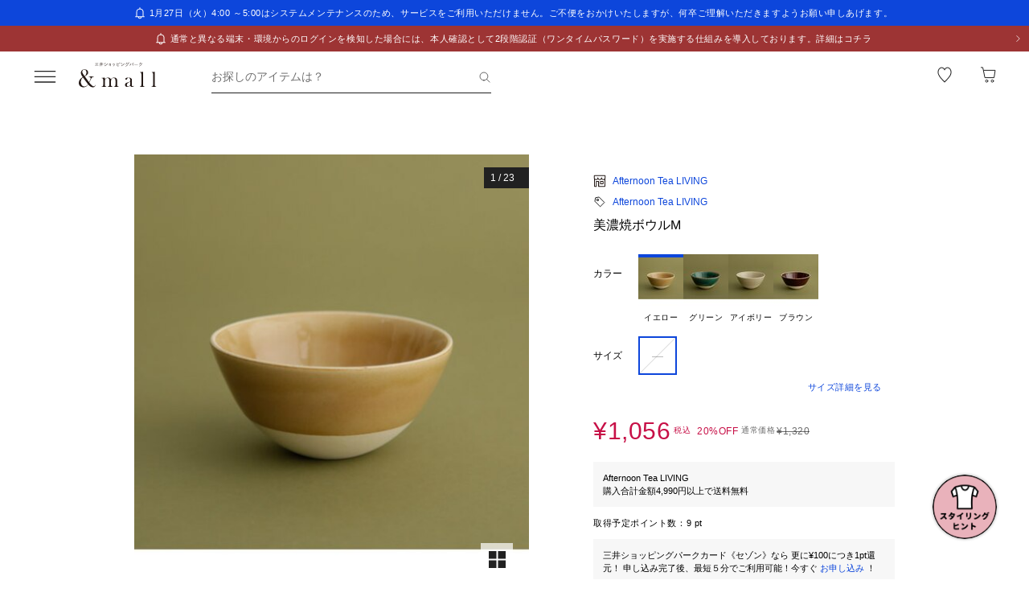

--- FILE ---
content_type: text/css; charset=utf-8
request_url: https://mitsui-shopping-park.com/ec/_nuxt/DOkxOH-KuTa99SST.css
body_size: 199
content:
.-no-pointer[data-v-7b6d8944]{pointer-events:none}@media screen and (min-width:768px){.-sp-show[data-v-7b6d8944]{display:none}}@media screen and (max-width:767px){.-pc-show[data-v-7b6d8944],.-sp-hidden[data-v-7b6d8944]{display:none}}@media screen and (min-width:768px){.-pc-hidden[data-v-7b6d8944]{display:none}}.-no-scroll[data-v-7b6d8944]{overflow:hidden}.suggest-button[data-v-7b6d8944]{background-color:#21212108;color:#212121;cursor:pointer;display:grid;font-size:1.1rem;height:32px;padding:0 8px;place-items:center;text-align:center;text-decoration:none}@media screen and (min-width:768px){.suggest-button[data-v-7b6d8944]{transition:opacity .2s ease-in-out}.suggest-button[data-v-7b6d8944]:hover{cursor:pointer;opacity:.7}}.suggest-button.-active[data-v-7b6d8944]{background-color:#212121;color:#fff}


--- FILE ---
content_type: text/javascript; charset=utf-8
request_url: https://mitsui-shopping-park.com/ec/_nuxt/KZnJF7ARPBVKZ3VC.js
body_size: 116
content:
import{_ as t}from"./bhbmsD8q1w0-oaOO.js";import{a7 as o,as as n,aP as s}from"./CYhTgotj1v1Nr6ES.js";const a={},_={class:"title-link"};function c(e,r){return n(),o("div",_,[s(e.$slots,"default",{},void 0,!0)])}const l=t(a,[["render",c],["__scopeId","data-v-d5da3c6a"]]);export{l as _};


--- FILE ---
content_type: text/javascript; charset=utf-8
request_url: https://mitsui-shopping-park.com/ec/_nuxt/DB46AWu5uVAI44Qt.js
body_size: 328
content:
const s=e=>e.replace(/\s/g,""),a=e=>{const r=parseInt(String(e).replace(/\D/g,""),10);return isNaN(r)?0:r},o=e=>{if(!e)return"";const r=e.replace(/[0-9]/g,n=>String.fromCharCode(n.charCodeAt(0)+65248)),u=/[\u002D\u02d7\u1173\u1b78\u2010\u2011\u2012\u2013\u2014\u2015\u2043\u207b\u2212\u25ac\u2500\u2501\u2796\u30fc\u3161\ufe58\ufe63\uff0d\uff70\ud800\udd10\ud800\udd91\u1680]/gu;return r.replace(u,"ー")},l=(e,r)=>{const u=r.join("|"),t=new RegExp(`<(/?\\s*(${u})[^>]*)>`,"i"),n=/<[^>]*>/gi;return e.replace(n,c=>t.test(c)?c:c.replace(/</g,"&lt;").replace(/>/g,"&gt;"))},p=(e,...r)=>r.some(u=>u==null||u==="")?"":e.reduce((u,t,n)=>`${u}${t}${r[n]??""}`,"");export{a,p as b,o as c,l as e,s as r};


--- FILE ---
content_type: text/javascript; charset=utf-8
request_url: https://mitsui-shopping-park.com/ec/_nuxt/B6DdlRZvlLEO-p51.js
body_size: 1220
content:
import{a as w,n as C,_ as B}from"./bhbmsD8q1w0-oaOO.js";import{C as N,ap as M,E as h,r as x,H as g,I as z,aP as A,D as n,ay as D,a7 as E,as as b,aw as L,aQ as R}from"./CYhTgotj1v1Nr6ES.js";import{u as $}from"./CdPa5ORdYOg2fTMt.js";const O=["disabled"],H=N({__name:"ButtonFavorite",props:{onlyAdd:{type:Boolean,default:!0},size:{default:"md"},mallProductCodeId:{},mallSkuId:{},mallSkuFavorites:{},shopId:{},shopName:{},shopFavorites:{},staffId:{},staffFavorites:{},coordinateId:{},coordinateFavorites:{},outline:{type:Boolean,default:!1},text:{},disabledColor:{default:"favorite_gray"},isDisabled:{type:Boolean,default:!1},isLabelRemoved:{type:Boolean,default:!1},isOtherPending:{type:Boolean,default:!1}},emits:["change","errorMessage"],async setup(S,{emit:F}){let u,_;const e=S,r=F,{addMemberFavorite:f,removeMemberFavorite:c,favorites:v,favoriteError:i,checkPending:k,setPending:y,deletePending:d}=([u,_]=M(()=>$()),u=await u,_(),u),s=h(()=>e.mallSkuId||e.staffId||e.coordinateId||e.shopId),o=h(()=>e.onlyAdd?!1:e.mallSkuId?(e.mallSkuFavorites?e.mallSkuFavorites.map(({mallSkuId:a})=>a):v.value.productSkus).includes(e.mallSkuId):e.staffId?(e.staffFavorites?e.staffFavorites.map(({staffId:a})=>a):v.value.staffs.map(({staffId:a})=>a)).includes(e.staffId):e.coordinateId?(e.coordinateFavorites?e.coordinateFavorites.map(({coordinateId:a})=>a):v.value.coordinates.map(({coordinateId:a})=>a)).includes(e.coordinateId):e.shopId?(e.shopFavorites?e.shopFavorites.map(({shopId:a})=>a):v.value.shops).includes(e.shopId):!1),l=x(void 0),p=h(()=>e.isOtherPending?!0:k(s.value)),m=async t=>{if(!e.isDisabled){if(t?.preventDefault(),t?.stopPropagation(),s.value&&(y(s.value),l.value=o.value),e.mallSkuId){if(o.value?await c("productSkus",e.mallSkuId,{mallProductCodeId:e.mallProductCodeId},e.isLabelRemoved):await f("productSkus",e.mallSkuId,{mallProductCodeId:e.mallProductCodeId},e.isLabelRemoved),i.value){d(s.value),l.value=void 0,r("errorMessage",i.value);return}r("change",o.value);return}if(e.staffId){if(o.value?await c("staffs",e.staffId,{shopId:e.shopId}):e.shopId&&await f("staffs",e.staffId,{shopId:e.shopId}),i.value){d(s.value),l.value=void 0,r("errorMessage",i.value);return}r("change",o.value);return}if(e.coordinateId){if(o.value?await c("coordinates",e.coordinateId,{shopId:e.shopId}):e.shopId&&await f("coordinates",e.coordinateId,{shopId:e.shopId}),i.value){d(s.value),l.value=void 0,r("errorMessage",i.value);return}r("change",o.value);return}if(e.shopId){const a=e.shopFavorites?.find(({shopId:I})=>I===e.shopId);if(o.value?await c("shops",e.shopId,{shopName:a?.shopName||e.shopName}):await f("shops",e.shopId,{shopName:a?.shopName||e.shopName}),i.value){d(s.value),l.value=void 0,r("errorMessage",i.value);return}r("change",o.value);return}if(e.mallProductCodeId){r("change",o.value);return}}};return g(o,t=>{k(s.value)&&l.value!==t&&(d(s.value),l.value=void 0)}),g(s,(t,a)=>{a&&d(a),l.value=void 0}),z(()=>{s.value&&d(s.value)}),(t,a)=>{const I=C,P=w;return A(t.$slots,"default",{active:n(o),onClick:m,disable:n(p)},()=>[t.outline?(b(),D(I,{key:0,class:"hover",types:"outline",text:t.text,position:"left",size:"normal-to-medium",iconName:n(o)?"favorite_red":"favorite_black_outline",isDisabled:n(p),iconSize:"sm",onClick:m},null,8,["text","iconName","isDisabled"])):(b(),E("button",{key:1,class:"button-favorite",disabled:n(p),onClick:R(m,["prevent"])},[L(P,{class:"icon hover",name:n(o)?"favorite_red":`${t.disabledColor}`,alt:n(o)?"お気に入り登録済":"お気に入り登録",size:t.size},null,8,["name","alt","size"])],8,O))],!0)}}}),j=B(H,[["__scopeId","data-v-702893f9"]]);export{j as _};


--- FILE ---
content_type: text/javascript; charset=utf-8
request_url: https://mitsui-shopping-park.com/ec/_nuxt/77usYwAPijYPwMEn.js
body_size: 283
content:
import{C as r,a7 as o,as as e,ay as c,at as i,aA as l,az as p,aC as m,ax as _}from"./CYhTgotj1v1Nr6ES.js";import{_ as d}from"./bhbmsD8q1w0-oaOO.js";const u={class:"separator-title"},f=r({__name:"SeparatorTitle",props:{tag:{},text:{},hasButton:{type:Boolean}},emits:["click"],setup(k,{emit:s}){const n=s;return(t,a)=>(e(),o("div",u,[(e(),c(l(t.tag),{class:"title"},{default:p(()=>[m(_(t.text),1)]),_:1})),t.hasButton?(e(),o("button",{key:0,class:"link",onClick:a[0]||(a[0]=C=>n("click"))},"一覧")):i("",!0)]))}}),y=d(f,[["__scopeId","data-v-4fd48dfd"]]);export{y as _};


--- FILE ---
content_type: text/javascript; charset=utf-8
request_url: https://mitsui-shopping-park.com/ec/_nuxt/mOIKJc-hxF-03qKl.js
body_size: 30306
content:
import{_ as Pe}from"./Dfr2xJ31XELWlvCc.js";import{bz as lt,bg as Nt,bb as Mt,bA as ro,b5 as nt,bc as Pl,bd as wl,bf as Al,bj as El,be as $l,bk as De,bB as xt,bC as et,bD as eo,z as at,bv as uo,N as fe,a as ve,_ as V,d as ue,f as B,g as j,c as Ce,aG as Pt,u as wt,h as At,b0 as zl,bE as Fl,l as co,e as po,m as yt,k as Et,v as Rl,K as $t,n as rt,o as Ul,w as mo,I as Hl,E as Ll,p as vo,a5 as Ol,as as Bl,a6 as Vl,P as Gl,V as Wl,b as Ql,r as ql,s as jl,B as to}from"./bhbmsD8q1w0-oaOO.js";import{w as Yl,C as H,a5 as Ge,I as ho,D as e,a as _o,r as F,E as f,G as go,b1 as Se,H as Ie,F as oo,ao as $,m as We,J as Kl,a7 as i,as as a,aM as lo,at as S,aN as ao,av as r,aw as g,az as D,au as Q,ay as U,aR as kt,ar as W,aC as M,ax as I,aO as Zl,aj as zt,i as le,ap as X,O as ut,aP as Me,aW as Xl,u as Jl,aQ as xl,aq as so,Z as tt}from"./CYhTgotj1v1Nr6ES.js";import{S as ea,a as ta}from"./DSBP7kCQFFsj43dm.js";import{u as So,Z as oa,V as la}from"./gAYMEMxj98iG3jEr.js";import{N as aa}from"./BH_Iw_zMRpJpgFSy.js";import{P as sa}from"./DDBKN8ab782mTMtI.js";import{c as Ft,u as Io,P as na}from"./9vIGdcf5tQ_l_4sz.js";import{a as ce,e as Rt}from"./DB46AWu5uVAI44Qt.js";import{i as ke,a as ia,u as ra}from"./CdPa5ORdYOg2fTMt.js";import{u as be}from"./jOHUpZeBE8DHpDhi.js";import{d as ua,e as da,p as ca,E as pa,F as no,I as ma}from"./L7lS5PPPYuReJ9oz.js";import{_ as fo}from"./B6DdlRZvlLEO-p51.js";import{_ as va}from"./eUz0tChx1VuXgawX.js";import{s as ha}from"./BTrhdCXfAgAr6PXp.js";import{s as Ct}from"./ucJ_Ca-07VJBptWh.js";import{I as ot}from"./KCOaEktFWvQ-N5jc.js";import{u as st,e as _a,b as me}from"./Cz90jOHmTLdLMPdF.js";import{_ as ga}from"./CcqOkQFJf5lY1N5q.js";import{_ as Sa}from"./CUgeue4n0zZOhD4G.js";import{_ as Ia}from"./BQPY7b0iLiavuWzg.js";import{_ as fa}from"./DJwsykZxNPGpfkpW.js";import{_ as ya}from"./CdhyJ1xToSe9pmBm.js";import{_ as ka}from"./KZnJF7ARPBVKZ3VC.js";import{_ as Ca}from"./CByvDzGbBc61qESV.js";import{_ as ba}from"./BUDoGkX4jm2Xo1Nv.js";import{_ as Ta}from"./BxOgKewTvi2a1gGS.js";import{_ as Da}from"./BkSv4mPHkepsBBkM.js";import{_ as Na}from"./DjHMZlEsQ-0DDJmp.js";import{u as Ma}from"./CS6feljzcSOjDOWc.js";import{_ as Pa}from"./DbepSU0qSwVb0IBV.js";import{M as ge}from"./BmfPaaitUm7cAhcH.js";import{M as ee,d as wa}from"./Bo9faPl1dS2rNjiW.js";import{G as Ne}from"./CmZmh5tKtL_pjtum.js";import{M as io}from"./DyT8hO_C0EuhubOC.js";import{u as Aa}from"./DsiHTE9J6ZIriA-h.js";import{u as Ea}from"./BXkxHSoJtgi6lqXk.js";import{c as $a}from"./CLlKvOgih-nqlhJ2.js";import{u as za}from"./Czk3Re0JtsDiHGev.js";import"./CG8f72gicB_1g5cx.js";import"./_yhX1WJmQ0e44Uu8.js";import"./C80YO9B0f4vgBlfH.js";import"./0Ifu4eijGnsAe8wV.js";import"./TECOQG_F_7wwEi8x.js";import"./DgHMthiHne0m4FPZ.js";import"./NoIXTNct5QsvmwZ3.js";import"./Bt2H5SNbOhjlCMG2.js";import"./9BZY1QBcFmUEui9U.js";import"./DleXuZTIEFZRrN14.js";import"./8aUxcjrBoT7YQ82R.js";import"./JL6ZTnd2C1KrLq2O.js";import"./B44hpr6FbYPzV0Iq.js";import"./Dnma07vVAp0CLFDZ.js";import"./0uSzO0khMnt3BnFv.js";import"./BgBZoYKX7-f4Z1t3.js";import"./lB9Z9aS8rcdAgz_U.js";import"./Bt7z6AW6Lyv3tHyg.js";import"./D0gX_Npm2zZT0dCw.js";import"./DJCJhkQ4nW8XjW_e.js";function Fa({container:_,accept:o,walk:u,enabled:p}){Yl(()=>{let c=_.value;if(!c||p!==void 0&&!p.value)return;let l=lt(_);if(!l)return;let s=Object.assign(v=>o(v),{acceptNode:o}),m=l.createTreeWalker(c,NodeFilter.SHOW_ELEMENT,s,!1);for(;m.nextNode();)u(m.currentNode)})}let yo=Symbol("LabelContext");function ko(){let _=_o(yo,null);if(_===null){let o=new Error("You used a <Label /> component, but it is not inside a parent.");throw Error.captureStackTrace&&Error.captureStackTrace(o,ko),o}return _}function Co({slot:_={},name:o="Label",props:u={}}={}){let p=F([]);function c(l){return p.value.push(l),()=>{let s=p.value.indexOf(l);s!==-1&&p.value.splice(s,1)}}return go(yo,{register:c,slot:_,name:o,props:u}),f(()=>p.value.length>0?p.value.join(" "):void 0)}let Ra=H({name:"Label",props:{as:{type:[Object,String],default:"label"},passive:{type:[Boolean],default:!1},id:{type:String,default:null}},setup(_,{slots:o,attrs:u}){var p;let c=(p=_.id)!=null?p:`headlessui-label-${Nt()}`,l=ko();return Ge(()=>ho(l.register(c))),()=>{let{name:s="Label",slot:m={},props:v={}}=l,{passive:h,...y}=_,k={...Object.entries(v).reduce((w,[b,C])=>Object.assign(w,{[b]:e(C)}),{}),id:c};return h&&(delete k.onClick,delete k.htmlFor,delete y.onClick),Mt({ourProps:k,theirProps:y,slot:m,attrs:u,slots:o,name:s})}}});function Ua(_,o){return _===o}let bo=Symbol("RadioGroupContext");function To(_){let o=_o(bo,null);if(o===null){let u=new Error(`<${_} /> is missing a parent <RadioGroup /> component.`);throw Error.captureStackTrace&&Error.captureStackTrace(u,To),u}return o}let bt=H({name:"RadioGroup",emits:{"update:modelValue":_=>!0},props:{as:{type:[Object,String],default:"div"},disabled:{type:[Boolean],default:!1},by:{type:[String,Function],default:()=>Ua},modelValue:{type:[Object,String,Number,Boolean],default:void 0},defaultValue:{type:[Object,String,Number,Boolean],default:void 0},form:{type:String,optional:!0},name:{type:String,optional:!0},id:{type:String,default:null}},inheritAttrs:!1,setup(_,{emit:o,attrs:u,slots:p,expose:c}){var l;let s=(l=_.id)!=null?l:`headlessui-radiogroup-${Nt()}`,m=F(null),v=F([]),h=Co({name:"RadioGroupLabel"}),y=ro({name:"RadioGroupDescription"});c({el:m,$el:m});let[k,w]=ua(f(()=>_.modelValue),t=>o("update:modelValue",t),f(()=>_.defaultValue)),b={options:v,value:k,disabled:f(()=>_.disabled),firstOption:f(()=>v.value.find(t=>!t.propsRef.disabled)),containsCheckedOption:f(()=>v.value.some(t=>b.compare(Se(t.propsRef.value),Se(_.modelValue)))),compare(t,d){if(typeof _.by=="string"){let n=_.by;return t?.[n]===d?.[n]}return _.by(t,d)},change(t){var d;if(_.disabled||b.compare(Se(k.value),Se(t)))return!1;let n=(d=v.value.find(A=>b.compare(Se(A.propsRef.value),Se(t))))==null?void 0:d.propsRef;return n!=null&&n.disabled?!1:(w(t),!0)},registerOption(t){v.value.push(t),v.value=El(v.value,d=>d.element)},unregisterOption(t){let d=v.value.findIndex(n=>n.id===t);d!==-1&&v.value.splice(d,1)}};go(bo,b),Fa({container:f(()=>nt(m)),accept(t){return t.getAttribute("role")==="radio"?NodeFilter.FILTER_REJECT:t.hasAttribute("role")?NodeFilter.FILTER_SKIP:NodeFilter.FILTER_ACCEPT},walk(t){t.setAttribute("role","none")}});function C(t){if(!m.value||!m.value.contains(t.target))return;let d=v.value.filter(n=>n.propsRef.disabled===!1).map(n=>n.element);switch(t.key){case De.Enter:ca(t.currentTarget);break;case De.ArrowLeft:case De.ArrowUp:if(t.preventDefault(),t.stopPropagation(),xt(d,et.Previous|et.WrapAround)===eo.Success){let n=v.value.find(A=>{var z;return A.element===((z=lt(m))==null?void 0:z.activeElement)});n&&b.change(n.propsRef.value)}break;case De.ArrowRight:case De.ArrowDown:if(t.preventDefault(),t.stopPropagation(),xt(d,et.Next|et.WrapAround)===eo.Success){let n=v.value.find(A=>{var z;return A.element===((z=lt(A.element))==null?void 0:z.activeElement)});n&&b.change(n.propsRef.value)}break;case De.Space:{t.preventDefault(),t.stopPropagation();let n=v.value.find(A=>{var z;return A.element===((z=lt(A.element))==null?void 0:z.activeElement)});n&&b.change(n.propsRef.value)}break}}let T=f(()=>{var t;return(t=nt(m))==null?void 0:t.closest("form")});return Ge(()=>{Ie([T],()=>{if(!T.value||_.defaultValue===void 0)return;function t(){b.change(_.defaultValue)}return T.value.addEventListener("reset",t),()=>{var d;(d=T.value)==null||d.removeEventListener("reset",t)}},{immediate:!0})}),()=>{let{disabled:t,name:d,form:n,...A}=_,z={ref:m,id:s,role:"radiogroup","aria-labelledby":h.value,"aria-describedby":y.value,onKeydown:C};return oo($,[...d!=null&&k.value!=null?da({[d]:k.value}).map(([G,E])=>oo(Pl,wl({features:$l.Hidden,key:G,as:"input",type:"hidden",hidden:!0,readOnly:!0,form:n,disabled:t,name:G,value:E}))):[],Mt({ourProps:z,theirProps:{...u,...Al(A,["modelValue","defaultValue","by"])},slot:{},attrs:u,slots:p,name:"RadioGroup"})])}}});var Ha=(_=>(_[_.Empty=1]="Empty",_[_.Active=2]="Active",_))(Ha||{});let Tt=H({name:"RadioGroupOption",props:{as:{type:[Object,String],default:"div"},value:{type:[Object,String,Number,Boolean]},disabled:{type:Boolean,default:!1},id:{type:String,default:null}},setup(_,{attrs:o,slots:u,expose:p}){var c;let l=(c=_.id)!=null?c:`headlessui-radiogroup-option-${Nt()}`,s=To("RadioGroupOption"),m=Co({name:"RadioGroupLabel"}),v=ro({name:"RadioGroupDescription"}),h=F(null),y=f(()=>({value:_.value,disabled:_.disabled})),k=F(1);p({el:h,$el:h});let w=f(()=>nt(h));Ge(()=>s.registerOption({id:l,element:w,propsRef:y})),ho(()=>s.unregisterOption(l));let b=f(()=>{var z;return((z=s.firstOption.value)==null?void 0:z.id)===l}),C=f(()=>s.disabled.value||_.disabled),T=f(()=>s.compare(Se(s.value.value),Se(_.value))),t=f(()=>C.value?-1:T.value||!s.containsCheckedOption.value&&b.value?0:-1);function d(){var z;s.change(_.value)&&(k.value|=2,(z=nt(h))==null||z.focus())}function n(){k.value|=2}function A(){k.value&=-3}return()=>{let{value:z,disabled:G,...E}=_,Y={checked:T.value,disabled:C.value,active:!!(k.value&2)},R={id:l,ref:h,role:"radio","aria-checked":T.value?"true":"false","aria-labelledby":m.value,"aria-describedby":v.value,"aria-disabled":C.value?!0:void 0,tabIndex:t.value,onClick:C.value?void 0:d,onFocus:C.value?void 0:n,onBlur:C.value?void 0:A};return Mt({ourProps:R,theirProps:E,slot:Y,attrs:o,slots:u,name:"RadioGroupOption"})}}}),Dt=Ra;const La=["onClick","onKeyup"],Oa={class:"swiper-zoom-container"},Ba=["innerHTML"],Va=["onClick","onKeyup"],Ga=["innerHTML"],Wa={key:0,class:"swiper-pagination"},Qa={class:"swiper-pagination-current"},qa={class:"swiper-pagination-total"},ja={key:0},Ya={class:"swiper-pagination"},Ka={class:"swiper-pagination-current"},Za={class:"swiper-pagination-total"},Xa={class:"visual-slide -sp-show"},Ja={class:"visual-slide -pc-show"},xa=["innerHTML"],es=H({__name:"VisualCarousel",props:{images:{},productName:{},initialSlide:{},allowTouchMove:{type:Boolean,default:!0},zoom:{type:Boolean},minimal:{type:Boolean},isPagination:{type:Boolean},isCover:{type:Boolean},largeImageSize:{},isModal:{type:Boolean}},emits:["openList","openDetail","clickImage","swiper","slideUpdateId"],setup(_,{emit:o}){const u=_,p=o,{$sanitize:c}=We(),l=F(),s=F([]),m=F(void 0),v=F(null),h=So(l),y={PC:{WIDTH:505,HEIGHT:606},SP:{WIDTH:375,HEIGHT:450}},k=()=>{s.value&&s.value.forEach(n=>{const{offsetWidth:A,scrollWidth:z}=n;n.scrollLeft=(z-A)/2})},w=n=>{l.value=n,p("swiper",n)},b=n=>{const A=u.images[n.realIndex].mallColorDetailId;p("slideUpdateId",A),k()},C=f(()=>l.value&&h.value!==u.images.length-1),T=f(()=>l.value&&h.value!==0),t=f(()=>u.initialSlide&&u.initialSlide>-1?u.initialSlide:0),d=f(()=>m.value!==null&&l.value!=null&&(t.value===0||t.value!=null));return Ge(async()=>{p("slideUpdateId",u.images[t.value].mallColorDetailId),document.addEventListener("gesturestart",n=>n.preventDefault()),document.addEventListener("gesturechange",n=>n.preventDefault()),document.addEventListener("gestureend",n=>n.preventDefault()),m.value=at("(min-width: 768px)").value,await Kl(()=>k())}),uo(v,([n])=>{n&&m.value!==at("(min-width: 768px)").value&&(m.value=at("(min-width: 768px)").value,l.value?.update())}),(n,A)=>{const z=Pe,G=ve;return a(),i("div",{ref_key:"containerRef",ref:v,class:"visual-carousel"},[lo(r("div",null,[g(e(ta),{slidesPerView:1,initialSlide:e(t),allowTouchMove:n.allowTouchMove,zoom:n.zoom,navigation:{nextEl:".swiper-button-next",prevEl:".swiper-button-prev"},virtual:{enabled:!0},modules:[e(aa),e(sa),e(oa),e(la)],onSwiper:w,onSlideChange:b},{default:D(()=>[(a(!0),i($,null,Q(n.images,(E,Y)=>(a(),U(e(ea),{key:E.productImageId,zoom:n.zoom},{default:D(()=>[e(m)!==null&&!e(m)?(a(),i("div",{key:0,ref_for:!0,ref_key:"slideRef",ref:s,role:"button",tabindex:"0",class:W(["visual-slide -sp-show",[{"-cover":n.isCover},{"-active":e(h)===Y}]]),onClick:R=>p("openDetail",Y),onKeyup:kt(R=>p("openDetail",Y),["enter"])},[r("div",Oa,[g(z,{spOnly:"",isFixed:"",isLazy:Y!==0,imageUrl:E.imageUrl||e(fe).PRODUCT,alt:n.productName,width:y.SP.WIDTH,height:y.SP.HEIGHT,isZoom:n.zoom},null,8,["isLazy","imageUrl","alt","width","height","isZoom"])]),!n.minimal&&E.imageDescription?(a(),i("div",{key:0,class:"description",innerHTML:e(c)(E.imageDescription)},null,8,Ba)):S("",!0)],42,La)):S("",!0),e(m)?(a(),i("div",{key:1,role:"button",tabindex:"0",class:"visual-slide -pc-show",onClick:R=>p("openList",Y),onKeyup:kt(R=>p("openList",Y),["enter"])},[g(z,{pcOnly:"",alt:n.productName,isLazy:Y!==0,width:n.largeImageSize?n.largeImageSize.SP.WIDTH:y.SP.WIDTH,height:n.largeImageSize?n.largeImageSize.SP.HEIGHT:y.SP.HEIGHT,pc:{imageUrl:E.imageUrl||e(fe).PRODUCT,alt:n.productName,width:n.largeImageSize?n.largeImageSize.PC.WIDTH:y.PC.WIDTH,height:n.largeImageSize?n.largeImageSize.PC.HEIGHT:y.PC.HEIGHT}},null,8,["alt","isLazy","width","height","pc"]),!n.minimal&&E.imageDescription?(a(),i("div",{key:0,class:"description",innerHTML:e(c)(E.imageDescription)},null,8,Ga)):S("",!0)],40,Va)):S("",!0)]),_:2},1032,["zoom"]))),128))]),_:1},8,["initialSlide","allowTouchMove","zoom","modules"]),n.isPagination?(a(),i("div",Wa,[r("span",Qa,I(e(h)?e(h)+1:1),1),A[3]||(A[3]=M(" "+I(" / ")+" ")),r("span",qa,I(n.images.length),1)])):S("",!0),e(C)?(a(),i("button",{key:1,class:"button-next",onClick:A[0]||(A[0]=E=>e(l)?.slideNext())},[g(G,{name:"carousel_arrow_right",size:"xl",alt:"次へ"})])):S("",!0),e(T)?(a(),i("button",{key:2,class:"button-prev",onClick:A[1]||(A[1]=E=>e(l)?.slidePrev())},[g(G,{name:"carousel_arrow_left",size:"xl",alt:"前へ"})])):S("",!0)],512),[[ao,e(d)]]),n.isModal?S("",!0):lo((a(),i("div",ja,[r("div",Ya,[r("span",Ka,I(e(t)+1),1),A[4]||(A[4]=M(" "+I(" / ")+" ")),r("span",Za,I(n.images.length),1)]),r("div",Xa,[g(z,{spOnly:"",isFixed:"",isLazy:!1,imageUrl:n.images[e(t)].imageUrl,alt:n.productName,width:y.SP.WIDTH,height:y.SP.HEIGHT,isZoom:n.zoom},null,8,["imageUrl","alt","width","height","isZoom"])]),r("div",Ja,[g(z,{pcOnly:"",isLazy:!1,alt:n.productName,width:y.SP.WIDTH,height:y.SP.HEIGHT,pc:{imageUrl:n.images[e(t)].imageUrl,alt:n.productName,width:y.PC.WIDTH,height:y.PC.HEIGHT},isZoom:n.zoom},null,8,["alt","width","height","pc","isZoom"]),!n.minimal&&n.images[e(t)].imageDescription?(a(),i("div",{key:0,class:"description",innerHTML:e(c)(n.images[e(t)].imageDescription)},null,8,xa)):S("",!0)])],512)),[[ao,!e(d)]]),n.minimal?S("",!0):(a(),i("button",{key:1,class:"list-button",onClick:A[2]||(A[2]=E=>p("openList",0))},[g(G,{name:"grid",size:"lg",alt:""})]))],512)}}}),Ut=V(es,[["__scopeId","data-v-03432fb5"]]),pe=(_,o=!1)=>{if(_){if(!o&&_?.length<=6||o&&_?.length<=10)return _}else return;let c="";const l=o?/.{1,10}/g:/.{1,6}/g,s=_?.match(l);if(s){for(let m=0;m<s.length;m++)c+=s[m]+`
`;return c}},it=(_,o,u)=>!u||!_&&!u?!1:_?_.length>o:u?.length>o,dt=()=>{const _=F(!1);return{getAllShopSizeNoDuplicate:(p,c)=>{if(!c)return[];_.value=!!p.product?.frShopProductCode;const s=(p.productSkus??[]).filter(m=>m.mallColorDetailId===c).map(m=>({mallSkuId:m.mallSkuId,shopSkuCode:m.shopSkuCode,mallSizeId:m.mallSizeId??"",mallSizeName:pe(m.mallSizeName,!0)??"",shopSizeName:pe(m.shopSizeName,!0)??"",inStock:ke(m),bookableStockQuantity:m.bookableStockQuantity??0,preorderableStockQuantity:m.preorderableStockQuantity??0,limitedProductFlag:m.limitedProductFlag,restockNoticeFlag:m.restockNoticeFlag}));return _.value?Object.values(s.reduce((v,h)=>((!v[h.shopSizeName]||v[h.shopSizeName].bookableStockQuantity<h.bookableStockQuantity||v[h.shopSizeName].bookableStockQuantity===h.bookableStockQuantity&&v[h.shopSizeName].preorderableStockQuantity<h.preorderableStockQuantity)&&(v[h.shopSizeName]=h),v),{})).slice().sort((v,h)=>v.mallSizeId<h.mallSizeId?-1:1):s.slice().sort((m,v)=>m.mallSizeId<v.mallSizeId?-1:1)},getMostStockShopSkuCode:p=>{if(_.value=!!p.product?.frShopProductCode,!_.value)return;const c=p.productSkus??[];return Object.values(c.map(l=>({mallColorDetailId:l.mallColorDetailId,mallSkuId:l.mallSkuId,shopSkuCode:l.shopSkuCode,mallSizeId:l.mallSizeId??"",mallSizeName:pe(l.mallSizeName,!0)??"",shopSizeName:pe(l.shopSizeName,!0)??"",inStock:ke(l),bookableStockQuantity:l.bookableStockQuantity??0,preorderableStockQuantity:l.preorderableStockQuantity??0,limitedProductFlag:l.limitedProductFlag,restockNoticeFlag:l.restockNoticeFlag})).reduce((l,s)=>{const m=`${s.mallColorDetailId}-${s.shopSizeName}`;return(!l[m]||l[m].bookableStockQuantity<s.bookableStockQuantity||l[m].bookableStockQuantity===s.bookableStockQuantity&&l[m].preorderableStockQuantity<s.preorderableStockQuantity)&&(l[m]=s),l},{})).map(l=>l.shopSkuCode)}}},ts={key:0,class:"color-stocks"},os={class:"label"},ls={class:"sizes"},as=H({__name:"ColorStocks",props:{product:{},currentImageId:{}},setup(_){const o=_,{getMostStockShopSkuCode:u}=dt(),p=f(()=>o.product.productImages?.find(({mallColorDetailId:v})=>v===o.currentImageId)),c=f(()=>o.product.productSkus?.find(({mallColorDetailId:v})=>v===p.value?.mallColorDetailId)),l=u(o.product),s=f(()=>o.product.productSkus?o.product.productSkus.filter(({mallColorDetailId:v})=>v===o.currentImageId).filter(({shopSkuCode:v})=>l&&l.length>0?l.includes(v):!0).slice().sort((v,h)=>ce(v.mallSizeId)<ce(h.mallSizeId)?-1:1):[]),m=v=>{const h=s.value.find(d=>d.shopSizeCode===v);if(!h||!o.product.shop)return;const{stockDisplayMethod:y,normalProductStockDisplayThreshold:k=0,orderProductStockDisplayThreshold:w=0}=o.product.shop,{bookableStockQuantity:b=0,preorderableStockQuantity:C=0}=h,T=h.productType==="2";return y==="2"?T?C:b:T?C!=0&&C>=w?"◯":C>=1&&C<w?"△残りわずか":"✕":b!=0&&b>=k?"◯":b>=1&&b<k?"△残りわずか":"✕"};return(v,h)=>e(c)&&e(p)?.imageType===e(Ft).COLOR_IMAGE?(a(),i("div",ts,[r("p",os,I(e(c).shopColorName||e(c).mallColorDetailName),1),r("div",ls,[(a(!0),i($,null,Q(e(s),y=>(a(),i("p",{key:y.shopSizeCode,class:W(["size",{"-few":m(y.shopSizeCode)==="△残りわずか","-outofstock":m(y.shopSizeCode)==="✕"}])},[y?.shopSizeName||y?.mallSizeName?(a(),i($,{key:0},[M(I(y.shopSizeName||y.mallSizeName),1)],64)):S("",!0),M(" "+I(" ")+" "+I(m(y.shopSizeCode)),1)],2))),128))])])):S("",!0)}}),ss=V(as,[["__scopeId","data-v-8d1d70cc"]]),ns={key:0,class:"limited-label"},is={class:"label"},rs=H({__name:"LimitedLabel",props:{shop:{}},setup(_){const o=_,u=f(()=>{if(!o.shop)return;const p=o.shop.displayEndDateTime&&new Date(o.shop.displayEndDateTime).setMonth(new Date(o.shop.displayEndDateTime).getMonth()-2),c=o.shop.nonBusinessDateTimeFrom&&new Date(o.shop.nonBusinessDateTimeFrom).setDate(new Date(o.shop.nonBusinessDateTimeFrom).getDate()-14);if(c&&o.shop.nonBusinessDateTimeFrom&&ue().isBetween(ue(c),ue(o.shop.nonBusinessDateTimeFrom)))return`${B.dateTime(o.shop.nonBusinessDateTimeFrom,"M/D")}-${B.dateTime(o.shop.nonBusinessDateTimeTo,"M/D")}まで購入不可`;if(o.shop.nonBusinessDateTimeFrom&&o.shop.nonBusinessDateTimeTo&&new Date(o.shop.nonBusinessDateTimeFrom)<new Date&&new Date<new Date(o.shop.nonBusinessDateTimeTo))return`只今購入不可
${B.dateTime(o.shop.nonBusinessDateTimeTo,"M/D HH:mm")}  より購入可能`;if(o.shop.displayStartDateTime&&p&&new Date(p)<=new Date(o.shop.displayStartDateTime)){const l=o.shop.displayEndDateTime&&new Date(o.shop.displayEndDateTime);return l&&ue(l).isSame(ue(),"day")?`本日 ${B.dateTime(o.shop.displayEndDateTime,"HH:mm")}までの期間限定ショップ`:`${B.dateTime(o.shop.displayEndDateTime,"M/D HH:mm")}までの期間限定ショップ`}else return});return(p,c)=>e(u)?(a(),i("div",ns,[r("p",is,I(e(u)),1)])):S("",!0)}}),us=V(rs,[["__scopeId","data-v-26f5f04f"]]),ds={key:0,class:"b-product-label"},cs=H({__name:"BProductLabel",props:{product:{}},emits:["slideToBProductReason"],setup(_,{emit:o}){const u=o,p=()=>{u("slideToBProductReason")};return(c,l)=>c.product.product?.bProductFlag==="1"&&c.product.product?.bProductReason?(a(),i("div",ds,[r("p",{class:"label"},[l[0]||(l[0]=M(" 訳あり商品 ")),r("button",{class:"button -pc-hidden",onClick:p}," 詳細を見る ↓ ")])])):S("",!0)}}),ps=V(cs,[["__scopeId","data-v-8c7c8981"]]),ms={class:"carousel-thumbnails"},vs=["onClick"],hs=H({__name:"VisualCarouselThumbnails",props:{activeIndex:{},images:{},productName:{}},emits:["slideTo"],setup(_,{emit:o}){const u={PC:{WIDTH:50,HEIGHT:60},SP:{WIDTH:56,HEIGHT:64}},p=o;return(c,l)=>{const s=Pe;return a(),i("ol",ms,[(a(!0),i($,null,Q(c.images,(m,v)=>(a(),i("li",{key:m.productImageId,class:"item"},[r("button",{class:W(["thumbnail",{"-active":c.activeIndex===v}]),onClick:h=>p("slideTo",v)},[g(s,{imageUrl:m.imageUrl||e(fe).PRODUCT,alt:c.productName,width:u.SP.WIDTH,height:u.SP.HEIGHT,pc:{imageUrl:m.imageUrl||e(fe).PRODUCT,alt:c.productName,width:u.PC.WIDTH,height:u.PC.HEIGHT}},null,8,["imageUrl","alt","width","height","pc"])],10,vs)]))),128))])}}}),_s=V(hs,[["__scopeId","data-v-ab795280"]]),gs={class:"product-detail-name"},Ss={class:"nav"},Is={key:0,class:"shop-name"},fs={key:0,class:"nav"},ys={key:0},ks=["innerHTML"],Cs="20705",bs=H({__name:"DetailName",props:{product:{}},setup(_){const{isPreview:o}=be(),{$sanitize:u}=We();return(p,c)=>{const l=ve,s=Ce;return a(),i("div",gs,[r("div",Ss,[g(l,{name:"shop_02",size:"sm"}),e(o)?(a(),i("span",Is,I(p.product.shop?.shopName),1)):(a(),U(s,{key:1,class:"link shop-name",to:("getUrl"in p?p.getUrl:e(j))("/shop/[shopName]",{params:{shopName:p.product.shop?.shopNameEnglish}}),noRel:""},{default:D(()=>[M(I(p.product.shop?.shopName),1)]),_:1},8,["to"]))]),p.product.product?(a(),i("div",fs,[g(l,{name:"brand",size:"sm"}),p.product.product.mallBrandId===Cs||e(o)?(a(),i("span",ys,I(p.product.product.mallBrandName),1)):(a(),U(s,{key:1,to:("getUrl"in p?p.getUrl:e(j))("/search",{query:{brandId:p.product.product.mallBrandId}}),class:"link",disabled:e(o),noRel:""},{default:D(()=>[M(I(p.product.product.mallBrandName),1)]),_:1},8,["to","disabled"]))])):S("",!0),p.product.product?.productName?(a(),i("h1",{key:1,class:"name",innerHTML:e(u)(e(Rt)(p.product.product.productName,["br","p"]))},null,8,ks)):S("",!0)])}}}),Ts=V(bs,[["__scopeId","data-v-81763475"]]),Do="[data-uri]",Ds={class:"wrapper"},Ns={class:"scroller"},Ms={class:"radio-group"},Ps={class:"options -color"},ws={class:"scroller"},As={class:"radio-group"},Es={class:"options -size"},$s={key:0},zs={key:1},Fs=5,Rs=5,Us=10,Hs=H({__name:"SkuSelect",props:{modelValue:{},product:{},offsetInset:{}},emits:["update:modelValue","slideTo"],setup(_,{emit:o}){Zl(T=>({"03f0d963":e(b)}));const u=_,p={PC:{WIDTH:56,HEIGHT:67},SP:{WIDTH:56,HEIGHT:67}},c=o,{modelValue:l}=Pt(u,c),s=zt("mallColor"),{getAllShopSizeNoDuplicate:m}=dt(),v=f(()=>u.product?.productSkus||[]),h=f(()=>{const t=[...new Set(v.value.map(({mallColorDetailId:n})=>n))].map(n=>{const A=v.value.find(G=>G.mallColorDetailId===n),z=A?.shopColorName||A?.mallColorDetailName;return{mallColorDetailId:n,colorDetailName:z,name:pe(z,!1),inStock:v.value.filter(G=>G.mallColorDetailId===n).some(ke)}});if(!s.value)return t;const d=t.find(({mallColorDetailId:n})=>n===s.value);return(d?[d]:[]).concat(t.filter(({mallColorDetailId:n})=>n!==s.value))}),y=f(()=>l.value?.mallColorDetailId?m(u.product,l.value.mallColorDetailId):[...new Set(v.value.map(({shopSizeCode:t})=>t))].map(t=>{const d=v.value.find(n=>n.shopSizeCode===t);return{shopSkuCode:d?.shopSkuCode??"",mallSizeId:d?.mallSizeId??"",mallSizeName:pe(d?.mallSizeName,!0),shopSizeName:pe(d?.shopSizeName,!0),inStock:!0,bookableStockQuantity:d?.bookableStockQuantity??0,preorderableStockQuantity:d?.preorderableStockQuantity??0}}).slice().sort((t,d)=>ce(t.mallSizeId)<ce(d.mallSizeId)?-1:1)),k=f({get(){return l.value?.mallColorDetailId??u.product?.product?.defaultMallColorDetailId},set(T){const d=v.value.filter(A=>A.mallColorDetailId===T).find(({shopSkuCode:A})=>A===l.value?.shopSkuCode);if(d){l.value={mallColorDetailId:d.mallColorDetailId,shopSkuCode:d.shopSkuCode};return}const n=m(u.product,T);l.value={mallColorDetailId:T,shopSkuCode:n[0]?.shopSkuCode}}}),w=f({get(){return l.value?.shopSkuCode},set(T){l.value&&(l.value={mallColorDetailId:l.value.mallColorDetailId,shopSkuCode:T})}}),b=f(()=>`${u.offsetInset}px`),C=T=>u.product.productImages?.find(d=>d.mallColorDetailId===T&&d.imageType===Ft.COLOR_IMAGE)?.imageUrl||Do;return(T,t)=>{const d=Pe;return a(),i("div",Ds,[r("div",Ns,[g(e(bt),{modelValue:e(k),"onUpdate:modelValue":t[0]||(t[0]=n=>le(k)?k.value=n:null)},{default:D(()=>[r("div",Ms,[g(e(Dt),{class:"label"},{default:D(()=>t[2]||(t[2]=[M("カラー")])),_:1}),r("div",Ps,[(a(!0),i($,null,Q(e(h),n=>(a(),U(e(Tt),{key:n.mallColorDetailId,class:W(["option",{"-active":n.mallColorDetailId===e(k)&&n.inStock,"-active-border":n.mallColorDetailId===e(k)&&!n.inStock,"-disabled":!n.inStock}]),value:n.mallColorDetailId,onClick:A=>n.mallColorDetailId&&c("slideTo",n.mallColorDetailId)},{default:D(()=>[t[3]||(t[3]=r("div",{class:"frame"},null,-1)),t[4]||(t[4]=r("div",{class:"line"},null,-1)),g(d,{imageUrl:C(n.mallColorDetailId),alt:n.colorDetailName,width:p.SP.WIDTH,height:p.SP.HEIGHT,pc:{imageUrl:C(n.mallColorDetailId),alt:n.colorDetailName,width:p.PC.WIDTH,height:p.PC.HEIGHT}},null,8,["imageUrl","alt","width","height","pc"]),n.name?(a(),i("span",{key:0,class:W(["text",{"-is-smaller-font":n.name?.length>Fs}])},I(n.name),3)):S("",!0)]),_:2},1032,["class","value","onClick"]))),128))])])]),_:1},8,["modelValue"])]),r("div",ws,[g(e(bt),{modelValue:e(w),"onUpdate:modelValue":t[1]||(t[1]=n=>le(w)?w.value=n:null)},{default:D(()=>[r("div",As,[g(e(Dt),{class:"label"},{default:D(()=>t[5]||(t[5]=[M("サイズ")])),_:1}),r("div",Es,[(a(!0),i($,null,Q(e(y),n=>(a(),U(e(Tt),{key:n.shopSkuCode,class:W(["option",{"-active":n.shopSkuCode===e(w)&&n.inStock,"-active-border":n.shopSkuCode===e(w)&&!n.inStock,"-disabled":!n.inStock,"-is-rectangle":e(it)(n.shopSizeName,Rs,n.mallSizeName),"-indent":e(it)(n.shopSizeName,Us,n.mallSizeName)}]),value:n.shopSkuCode},{default:D(()=>[n.shopSizeName?(a(),i("div",$s,I(n.shopSizeName),1)):(a(),i("div",zs,I(n.mallSizeName),1))]),_:2},1032,["class","value"]))),128))])])]),_:1},8,["modelValue"])])])}}}),Ls=V(Hs,[["__scopeId","data-v-2ebaaf60"]]),Os={class:"button"},Bs={key:0,class:"button -sp-show"},Vs=H({__name:"CartButton",props:{mallSkuId:{},product:{},mallSkuFavorites:{},disabledMallMailMagazine:{type:Boolean},relatedItems:{},combinationItems:{}},emits:["changeFavorite"],async setup(_,{emit:o}){let u,p;const c=_,l=o,{bffFetch:s}=Et(),{isAuthenticated:m}=wt(),{login:v}=At(),{openAlert:h}=zl(),{openToast:y}=Fl(),{isPreview:k}=be(),w=co(),{sendAAProductDetails:b}=Io(),{sendBeacon:C}=([u,p]=X(()=>po()),u=await u,p(),u),{isProper:T}=ut(),t=F(!1),d=f(()=>c.product?.product?.mallProductCodeId),n=f(()=>c.product?.productSkus?.find(({mallSkuId:O})=>O===c.mallSkuId)),A=f(()=>c.product?.productImages?.find(({mallColorDetailId:O})=>O===n.value?.mallColorDetailId)),z=f(()=>n.value?c.product?.shop?.nonBusinessDateTimeFrom&&c.product?.shop?.nonBusinessDateTimeTo&&ue().isBetween(ue(c.product.shop.nonBusinessDateTimeFrom),ue(c.product.shop.nonBusinessDateTimeTo))?"close":ke(n.value)?n.value.productType==="1"?"normal":"reserved":n.value.restockNoticeFlag==="1"?"restock-notice":"sold_out":"sold_out"),G=c.product.shop?.priceDisplayControlFlag===na.HIDDEN,E=f(()=>{switch(z.value){case"normal":case"reserved":return!0;default:return!1}}),[Y,R]=yt(async()=>{c.mallSkuId&&(await s("/web/cart/product-skus",{method:"post",body:{mallSkuId:c.mallSkuId}}),G||ha(c.mallSkuId,1),b(c.product,c.mallSkuId,"scAdd"),C("cart_in",{sku_code:c.mallSkuId})),t.value=!0}),[L,J]=yt(async()=>{if(!m.value){h({title:"ログインしてください",body:"再入荷お知らせは会員の方限定になっております。お知らせを受け取るには、ログインまたは新規登録してください。",buttons:[{text:"ログイン・新規登録",async onClick(){await v()}},{type:"outline",text:"とじる"}],listStyleType:"none"});return}if(c.disabledMallMailMagazine){h({title:"メールマガジン設定を変更してください",body:"再入荷お知らせをメールで受け取るには、メールマガジン設定を「受け取る」に変更してください。",buttons:[{text:"設定を変更して再入荷をお知らせ",to:j("https://member.mitsui-shopping-park.com/emailmagazine-directmail/set"),target:"_blank"},{type:"outline",text:"キャンセル"}],listStyleType:"none"});return}if(c.mallSkuId)try{await s("/web/member-restock-notifications",{method:"post",body:{mallSkuId:c.mallSkuId}}),b(c.product,c.mallSkuId,"event19")}catch(O){const oe=Rl(O);w.open({message:oe});return}y("再入荷お知らせを登録しました",5e3)}),x=f(()=>c.product?.shop?.nonBusinessDateTimeTo?`只今購入不可
${B.dateTime(c.product.shop.nonBusinessDateTimeTo,"M/D HH:mm")}  より購入可能`:""),we=O=>{O&&w.open({message:O})};return(O,oe)=>{const de=rt,ae=fo,q=$t,Z=va;return a(),i($,null,[r("div",{class:W(["item-floating-button",{"-favorite":e(E)}])},[r("div",Os,[e(z)==="normal"||e(k)?(a(),U(de,{key:0,text:"カートに追加",isDisabled:e(k)||e(Y).pending,onClick:e(R)},null,8,["isDisabled","onClick"])):e(z)==="restock-notice"?(a(),U(de,{key:1,text:"再入荷お知らせ登録",isDisabled:e(L).pending,onClick:e(J)},null,8,["isDisabled","onClick"])):e(z)==="reserved"?(a(),U(de,{key:2,text:"予約する",isDisabled:e(Y).pending,onClick:e(R)},null,8,["isDisabled","onClick"])):e(z)==="close"?(a(),U(de,{key:3,text:e(x),isDisabled:""},null,8,["text"])):(a(),U(de,{key:4,text:"SOLDOUT",isDisabled:""}))]),e(E)?(a(),i("div",Bs,[g(q,null,{default:D(()=>[g(ae,{mallSkuId:O.mallSkuId,mallProductCodeId:e(d),mallSkuFavorites:O.mallSkuFavorites,onlyAdd:!1,onChange:oe[0]||(oe[0]=te=>l("changeFavorite")),onErrorMessage:we},{default:D(({active:te,onClick:se,disable:ct})=>[g(de,{text:"",types:"outline",iconName:te?"favorite_red":"heart",iconSize:"sm",iconAlt:te?"お気に入り登録済":"お気に入り登録",isDisabled:e(k)||ct,onClick:se},null,8,["iconName","iconAlt","isDisabled","onClick"])]),_:1},8,["mallSkuId","mallProductCodeId","mallSkuFavorites"])]),_:1})])):S("",!0)],2),g(Z,{modelValue:e(t),"onUpdate:modelValue":oe[1]||(oe[1]=te=>le(t)?t.value=te:null),imageUrl:e(A)?.imageUrl,imageAlt:O.product?.product?.productName,name:O.product?.product?.productName,color:e(n)?.shopColorName??e(n)?.mallColorDetailName,size:e(n)?.shopSizeName??e(n)?.mallSizeName,price:e(n)?.applySellingPrice?.sellingPriceTaxIncluded,discountRate:O.product?.shop?.priceDisplayControlFlag==="1"?e(n)?.applySellingPrice?.discountRate:void 0,isDiscount:e(n)?.applySellingPrice?.sellingPriceType!=="1",isReserved:e(n)?.productType==="2",shippableDate:e(n)?.shippableDate,isProper:e(T),relatedItems:O.relatedItems,combinationItems:O.combinationItems},null,8,["modelValue","imageUrl","imageAlt","name","color","size","price","discountRate","isDiscount","isReserved","shippableDate","isProper","relatedItems","combinationItems"])],64)}}}),No=V(Vs,[["__scopeId","data-v-60ec4f48"]]),Gs={key:0,class:"bundle-buying-campaign"},Ws=H({__name:"BundleBuyingCampaign",props:{shopNameEnglish:{},campaigns:{}},setup(_){const o=_,u=f(()=>{const l=o.campaigns.map(({bundleBuyingCampaign:k})=>k).filter(Ul).filter(k=>Object.keys(k).length>0);if(l.length===0)return;if(l.length===1)return l[0];const s=Math.max(...l.map(({discountRateTwoItems:k=0})=>k)),m=l.filter(({discountRateTwoItems:k=0})=>k===s);if(m.length===1)return m[0];const v=l.filter(({discountRateThreeItems:k})=>typeof k<"u");if(v.length===1)return v[0];const h=Math.max(...v.map(({discountRateThreeItems:k=0})=>k)),y=v.filter(({discountRateThreeItems:k=0})=>k===h);return y.length===1?y[0]:Ct(l,"id")[0]}),p=f(()=>{const{discountRateThreeItems:l,discountRateTwoItems:s}=u.value||{};return!l&&!s?[]:[s?{quantity:2,rate:s}:void 0,l?{quantity:3,rate:l}:void 0].filter(Boolean)}),c=f(()=>j("/shop/[shopName]",{params:{shopName:o.shopNameEnglish},query:{campaign:u.value?.id}}));return(l,s)=>{const m=Ce;return e(u)&&e(p)&&e(p).length>0?(a(),i("div",Gs,[s[1]||(s[1]=r("p",{class:"title"},"まとめ買い割引キャンペーン",-1)),g(m,{class:"link",to:e(c),noRel:""},{default:D(()=>s[0]||(s[0]=[M("対象商品を見る")])),_:1},8,["to"]),(a(!0),i($,null,Q(e(p),v=>(a(),i("p",{key:v?.quantity,class:"discount"}," 対象商品"+I(v?.quantity)+"点以上ご購入で"+I(("formatter"in l?l.formatter:e(B)).discount(v?.rate)),1))),128))])):S("",!0)}}}),Qs=V(Ws,[["__scopeId","data-v-356b7bb5"]]),qs={class:"product-labels"},js=H({__name:"Labels",props:{mallSkuId:{},product:{},campaigns:{}},setup(_){const o=_,{isPreview:u}=be(),p=f(()=>o.product?.productSkus?.find(({mallSkuId:l})=>l===o.mallSkuId)),c=f(()=>{if(!o.product)return[];const l=[],s=o.campaigns?.some(({freeShipping:k})=>k?.some(w=>w.promotionPolicyType==="3"));return o.product.shop?.shopUnitFreeShippingApplicableFlag==="1"&&s&&!u&&l.push({text:"送料無料",highlight:!0}),ue().diff(p.value?.webDisplayTermFrom,"days")<=10&&l.push({text:"NEW"}),p.value?.limitedProductFlag==="1"&&l.push({text:"WEB限定"}),o.product.isBackOrder&&l.push({text:"取り寄せ"}),o.product?.product?.returnNgLabel==="1"&&l.push({text:"返品不可"}),l});return(l,s)=>(a(),i("ul",qs,[(a(!0),i($,null,Q(e(c),m=>(a(),i("li",{key:m.text,class:W(["label",{"-highlight":m.highlight}])},I(m.text),3))),128))]))}}),Ys=V(js,[["__scopeId","data-v-a27386d9"]]),Ks={class:"detail-price"},Zs={key:0,class:"reservation"},Xs={key:0},Js={class:"regular"},xs={class:"discount"},en={key:0,class:"standard"},tn={class:"amount"},on={key:1,class:"reference-price"},ln={class:"price"},an={class:"amount"},sn={key:1,class:"sale"},nn={key:2,class:"timesale"},rn={key:3,class:"coupons"},un={key:0,class:"item"},dn={class:"coupon -shop"},cn={key:1,class:"item"},pn={class:"coupon -mall"},mn={key:4,class:"bundle"},vn={class:"labels"},hn={class:"box"},_n={class:"box-wrapper"},gn={key:0},Sn={key:1},In={class:"shop-name"},fn={key:1},yn={key:2},kn={key:5,class:"point"},Cn={key:0},bn={key:6,class:"creditpoint"},Tn={key:7,class:"creditpoint"},Dn=H({__name:"DetailPrice",props:{mallSkuId:{},product:{},campaigns:{}},setup(_){const o=_,{isAuthenticated:u}=wt(),{isPreview:p}=be(),{isProper:c,isOutlet:l}=ut(),s=f(()=>o.product.productSkus?.find(({mallSkuId:d})=>d===o.mallSkuId)),m=f(()=>Ct(o.campaigns,({shopCoupon:d})=>d?.discountAmount)[0]?.shopCoupon),v=f(()=>Ct(o.campaigns,({mallCoupon:d})=>d?.discountAmount)[0]?.mallCoupon),h=f(()=>o.campaigns?.filter(({freeShipping:n})=>n?.some(A=>A.promotionPolicyType==="3"))||[]),y=f(()=>o.campaigns?.filter(({freeShipping:n})=>n?.some(A=>A.promotionPolicyType==="4"))||[]),k=f(()=>y.value.find(({ecShopId:n})=>n===o.product?.shop?.ecShopId)?.freeShipping?.[0].availableAmount),w=f(()=>{const d=s.value?.applySellingPrice?.sellingPriceApplyTermTo;return d?ue(d).isBefore(ue().add(1,"year")):!1}),b=f(()=>s.value?.applySellingPrice?.sellingPriceType===ot.SALE||s.value?.applySellingPrice?.sellingPriceType===ot.TIME_SALE||!!s.value?.applySellingPrice?.discountRate),C=f(()=>p||!s.value?.pointUp?.allianceCreditCardGotPoint?0:s.value.pointUp.allianceCreditCardGotPoint-(s.value.pointUp.cashGotPoint??0)),T=f(()=>s.value?.referencePriceTaxIncluded??s.value?.standardPriceTaxIncluded),t=f(()=>o.product.product?.specialDeliveryFeeTaxIncluded&&o.product.product?.specialDeliveryFeeTaxIncluded>0);return(d,n)=>{const A=Qs,z=Ys,G=Ce;return a(),i("div",Ks,[e(s)?.productType==="2"?(a(),i("dl",Zs,[n[0]||(n[0]=r("dt",{class:"label"},"予約商品",-1)),e(s).shippableDate?(a(),i("dd",Xs,I(("formatter"in d?d.formatter:e(B)).partOfTheMonthDateTime(e(s).shippableDate))+"発送予定 ",1)):S("",!0)])):S("",!0),r("div",{class:W(["price",{"-discount":e(b)}])},[r("div",Js,I(("formatter"in d?d.formatter:e(B)).price(e(s)?.applySellingPrice?.sellingPriceTaxIncluded)),1),n[3]||(n[3]=r("div",{class:"tax"},"税込",-1)),d.product?.shop?.priceDisplayControlFlag==="1"&&e(s)?.applySellingPrice?.discountRate?(a(),i($,{key:0},[r("div",xs,I(("formatter"in d?d.formatter:e(B)).discount(e(s).applySellingPrice.discountRate)),1),e(c)&&e(b)?(a(),i("div",en,[n[1]||(n[1]=r("span",null,"通常価格",-1)),r("span",tn,I(("formatter"in d?d.formatter:e(B)).price(e(s)?.standardPriceTaxIncluded)),1)])):e(l)&&e(T)?(a(),i("div",on,[r("div",ln,[r("p",null,[n[2]||(n[2]=M(" 通常価格 ")),r("span",an,I(("formatter"in d?d.formatter:e(B)).price(e(T))),1)])])])):S("",!0)],64)):S("",!0)],2),e(c)&&e(s)?.applySellingPrice?.sellingPriceType===e(ot).SALE&&d.product?.shop?.priceDisplayControlFlag==="0"&&e(w)?(a(),i("div",sn,[r("p",null,I(("formatter"in d?d.formatter:e(B)).dateTime(e(s).applySellingPrice.sellingPriceApplyTermTo,"YYYY年M月D日"))+"まで期間限定価格 ",1)])):S("",!0),e(s)?.applySellingPrice?.sellingPriceType===e(ot).TIME_SALE&&d.product?.shop?.priceDisplayControlFlag==="1"&&!e(p)?(a(),i("div",nn,[r("p",null,[e(s).applySellingPrice.campaign?.applyTargetUser==="3"||e(s).applySellingPrice.campaign?.applyTargetUser==="4"||e(s).applySellingPrice.campaign?.applyTargetUser==="5"?(a(),i($,{key:0},[M("一部会員限定")],64)):S("",!0),M("タイムセール "+I(("formatter"in d?d.formatter:e(B)).dateTime(e(s).applySellingPrice.sellingPriceApplyTermTo,"YYYY/M/D HH:mm"))+"まで ",1)])])):S("",!0),(e(m)||e(v))&&!e(p)?(a(),i("ul",rn,[e(m)?.discountAmount?(a(),i("li",un,[r("div",dn," ショップクーポンでさらに"+I(("formatter"in d?d.formatter:e(B)).amount(e(m).discountAmount))+"円OFF "+I(e(m).validTermTo&&`${("formatter"in d?d.formatter:e(B)).dateTime(e(m).validTermTo,"YYYY/M/D HH:mm")}まで`),1)])):S("",!0),e(v)?.discountAmount?(a(),i("li",cn,[r("div",pn," スペシャルクーポンでさらに"+I(("formatter"in d?d.formatter:e(B)).amount(e(v).discountAmount))+"円OFF "+I(e(v).validTermTo&&`${("formatter"in d?d.formatter:e(B)).dateTime(e(v).validTermTo,"YYYY/M/D HH:mm")}まで`),1)])):S("",!0)])):S("",!0),e(p)?S("",!0):(a(),i("div",mn,[d.campaigns&&d.campaigns.length>0?(a(),U(A,{key:0,shopNameEnglish:d.product?.shop?.shopNameEnglish,campaigns:d.campaigns},null,8,["shopNameEnglish","campaigns"])):S("",!0)])),r("div",vn,[g(z,{mallSkuId:d.mallSkuId,product:d.product,campaigns:d.campaigns},null,8,["mallSkuId","product","campaigns"])]),r("div",hn,[r("div",_n,[e(h).length===0&&d.product.shop?.shopUnitFreeShippingApplicableFlag==="1"&&!e(t)&&!e(p)?(a(),i($,{key:0},[e(k)!=null?(a(),i("p",gn,I(`おまとめ送料無料対象ショップ購入合計金額${("formatter"in d?d.formatter:e(B)).amount(d.product.defaultDeliveryFreeThreshold)}円以上で送料無料`),1)):d.product.shop?.deliveryFreeThreshold?(a(),i("p",Sn,[r("span",In,I(d.product?.shop?.shopName),1),M(" "+I(`購入合計金額${("formatter"in d?d.formatter:e(B)).amount(d.product.shop.deliveryFreeThreshold)}円以上で送料無料`),1)])):S("",!0)],64)):S("",!0),d.product.shop?.shopUnitFreeShippingApplicableFlag==="0"&&d.product.shop?.shopIndividualShippingFee&&!e(p)?(a(),i("p",fn,I(`ショップ特定送料：${("formatter"in d?d.formatter:e(B)).amount(d.product.shop.shopIndividualShippingFee)}円`),1)):S("",!0),e(t)&&!e(p)?(a(),i("p",yn,I(`特別配送料：ご購入1点につき${("formatter"in d?d.formatter:e(B)).amount(d.product.product?.specialDeliveryFeeTaxIncluded)}円`),1)):S("",!0)])]),e(s)?.pointUp?.cashGotPoint&&!e(p)?(a(),i("p",kn,[M(" 取得予定ポイント数："+I(("formatter"in d?d.formatter:e(B)).point(e(s)?.pointUp?.cashGotPoint))+" ",1),e(s)?.pointUp?.cashGotPointUpBreakdown?(a(),i("span",Cn," （うち"+I(("formatter"in d?d.formatter:e(B)).point(e(s)?.pointUp?.cashGotPointUpBreakdown))+"アップ中） ",1)):S("",!0)])):S("",!0),e(u)&&e(C)>0?(a(),i("p",bn,[M(" 三井ショッピングパークカード《セゾン》なら ＋"+I(("formatter"in d?d.formatter:e(B)).point(e(C)))+"還元！ 申し込み完了後、最短５分でご利用可能！今すぐ ",1),g(G,{class:"link",target:"_blank",to:("getUrl"in d?d.getUrl:e(j))("https://www.saisoncard.co.jp/msp/andmall.html"),noRel:""},{default:D(()=>n[4]||(n[4]=[M(" お申し込み ")])),_:1},8,["to"]),n[5]||(n[5]=M(" ！ "))])):S("",!0),!e(u)&&(e(s)?.pointUp?.allianceCreditCardGotPoint==null||e(C)>0)?(a(),i("p",Tn,[n[7]||(n[7]=M(" 三井ショッピングパークカード《セゾン》なら 更に¥100につき1pt還元！ 申し込み完了後、最短５分でご利用可能！今すぐ ")),g(G,{class:"link",target:"_blank",to:("getUrl"in d?d.getUrl:e(j))("https://www.saisoncard.co.jp/msp/andmall.html"),noRel:""},{default:D(()=>n[6]||(n[6]=[M("お申し込み ")])),_:1},8,["to"]),n[8]||(n[8]=M(" ！ "))])):S("",!0)])}}}),Nn=V(Dn,[["__scopeId","data-v-7310f86e"]]),Mn={class:"collapse-text"},Pn={class:"comment"},wn={key:0,class:"expand"},An=H({__name:"CollapseText",props:{hasDetail:{type:Boolean}},setup(_){const o=F(null),u=F(!1),p=F(!1);return uo(o,([c])=>{if(!c)return;const{clientHeight:l,scrollHeight:s}=c.target;p.value=l<s}),(c,l)=>{const s=ve;return a(),i("div",Mn,[r("div",{ref_key:"textRef",ref:o,class:W(["text",[{"-expanded":e(u)},c.hasDetail?"has-detail":"normal"]])},[r("div",Pn,[Me(c.$slots,"default",{},void 0,!0)]),Me(c.$slots,"detail",{},void 0,!0)],2),e(u)||e(p)?(a(),i("div",wn,[r("button",{class:"button",onClick:l[0]||(l[0]=m=>u.value=!e(u))},[M(I(e(u)?"とじる":"もっと見る")+" ",1),g(s,{name:e(u)?"arrow_blue_up":"arrow_blue_down",alt:e(u)?"閉じる":"開く",size:"sm"},null,8,["name","alt"])])])):S("",!0)])}}}),Ht=V(An,[["__scopeId","data-v-30f9a1fb"]]),En={key:0,class:"b-product-reason"},$n={class:"text"},zn=H({__name:"BProductReason",props:{product:{}},setup(_){return(o,u)=>{const p=Ht;return o.product.bProductFlag==="1"&&o.product.bProductReason?(a(),i("section",En,[u[0]||(u[0]=r("h3",{class:"title"},"訳あり理由",-1)),g(p,null,{default:D(()=>[r("p",$n,I(o.product.bProductReason),1)]),_:1})])):S("",!0)}}}),Fn=V(zn,[["__scopeId","data-v-2b8fddf7"]]),Rn={class:"other-section"},Un={class:"other-button"},Hn={key:0,class:"-pc-show"},Ln={key:1,class:"buttons"},On={class:"faq"},Bn={class:"item"},Vn={key:0,class:"not-link"},Gn={class:"item"},Wn={key:0,class:"not-link"},Qn={class:"item"},qn={key:0,class:"not-link"},jn=H({__name:"OtherSection",props:{mallSkuId:{},mallProductCodeId:{},mallSkuFavorites:{},product:{},disabledMallMailMagazine:{type:Boolean},relatedItems:{},combinationItems:{}},emits:["openStockModal","changeFavorite"],setup(_,{emit:o}){const u=o,{isPreview:p}=be(),c=co(),l=s=>{s&&c.open({message:s})};return(s,m)=>{const v=No,h=rt,y=fo,k=$t,w=Ce;return a(),i("section",Rn,[Me(s.$slots,"default",{},void 0,!0),r("div",Un,[s.product?(a(),i("div",Hn,[g(v,{product:s.product,mallSkuId:s.mallSkuId,mallSkuFavorites:s.mallSkuFavorites??void 0,disabledMallMailMagazine:s.disabledMallMailMagazine,relatedItems:s.relatedItems,combinationItems:s.combinationItems,onChange:m[0]||(m[0]=b=>u("changeFavorite"))},null,8,["product","mallSkuId","mallSkuFavorites","disabledMallMailMagazine","relatedItems","combinationItems"])])):S("",!0),s.mallSkuId&&s.mallProductCodeId?(a(),i("div",Ln,[g(h,{types:"outline",text:"店舗在庫を確認",isDisabled:e(p),onClick:m[1]||(m[1]=b=>u("openStockModal"))},null,8,["isDisabled"]),g(k,null,{default:D(()=>[g(y,{mallSkuId:s.mallSkuId,mallProductCodeId:s.mallProductCodeId,mallSkuFavorites:s.mallSkuFavorites??void 0,onlyAdd:!1,onChange:m[2]||(m[2]=b=>u("changeFavorite")),onErrorMessage:l},{default:D(({active:b,onClick:C,disable:T})=>[g(h,{types:"outline",text:b?"お気に入り登録済":"お気に入り登録",iconName:b?"favorite_red":"heart",iconSize:"sm",isDisabled:e(p)||T,onClick:C},null,8,["text","iconName","isDisabled","onClick"])]),_:1},8,["mallSkuId","mallProductCodeId","mallSkuFavorites"])]),_:1})])):S("",!0)]),r("ul",On,[r("li",Bn,[e(p)?(a(),i("span",Vn,"価格表示について")):(a(),U(w,{key:1,class:"link",to:("getUrl"in s?s.getUrl:e(j))("/[faqLabel]",{params:{faqLabel:"faq02_03#01"}}),noRel:""},{default:D(()=>m[3]||(m[3]=[M(" 価格表示について ")])),_:1},8,["to"]))]),r("li",Gn,[e(p)?(a(),i("span",Wn,"取り寄せ商品について")):(a(),U(w,{key:1,class:"link",to:("getUrl"in s?s.getUrl:e(j))("/[faqLabel]",{params:{faqLabel:"faqtoriyose"}}),noRel:""},{default:D(()=>m[4]||(m[4]=[M("取り寄せ商品について")])),_:1},8,["to"]))]),r("li",Qn,[e(p)?(a(),i("span",qn,"返品交換について")):(a(),U(w,{key:1,class:"link",to:("getUrl"in s?s.getUrl:e(j))("/[faqLabel]",{params:{faqLabel:"faq08_01#01"}}),noRel:""},{default:D(()=>m[5]||(m[5]=[M(" 返品交換について ")])),_:1},8,["to"]))])]),m[6]||(m[6]=r("div",{class:"vs-placeholder-inpage"},null,-1))])}}}),Yn=V(jn,[["__scopeId","data-v-f182f8a2"]]),Kn={class:"item-detail"},Zn=["innerHTML"],Xn={class:"detail-box"},Jn={key:0},xn={key:0},ei={key:0},ti={key:0},oi={key:0},li={key:0},ai=["innerHTML"],si=["innerHTML"],ni=["innerHTML"],ii={key:0},ri={key:1},ui=H({__name:"Detail",props:{product:{}},setup(_){const{isPreview:o}=be(),{$sanitize:u}=We(),{isOutletPublished:p}=ut(),c=l=>{switch(l){case"1":return"LADIES";case"2":return"MEN";case"3":return"KIDS";default:return}};return(l,s)=>{const m=Ce,v=Ht;return a(),i("section",Kn,[s[11]||(s[11]=r("h2",{class:"title"},"商品詳細",-1)),g(v,{hasDetail:""},{detail:D(()=>[r("div",Xn,[r("p",null,[s[1]||(s[1]=r("span",null,"性別：",-1)),(a(!0),i($,null,Q(l.product.genderTypes,h=>(a(),i($,{key:h},[e(o)?(a(),i("span",Jn,I(("formatter"in l?l.formatter:e(B)).gender(h)),1)):(a(),U(m,{key:1,to:("getUrl"in l?l.getUrl:e(j))("/search",{query:{gender:c(h)}}),noRel:""},{default:D(()=>[M(I(("formatter"in l?l.formatter:e(B)).gender(h)),1)]),_:2},1032,["to"])),s[0]||(s[0]=M(" "+I(" ")))],64))),128))]),r("p",null,[s[4]||(s[4]=r("span",null,"カテゴリー：",-1)),e(o)?(a(),i("span",xn,I(l.product.l1MallCategoryName),1)):(a(),U(m,{key:1,to:("getUrl"in l?l.getUrl:e(j))("/search",{query:{categoryId:l.product.l1MallCategoryId}}),noRel:""},{default:D(()=>[M(I(l.product.l1MallCategoryName),1)]),_:1},8,["to"])),l.product.l2MallCategoryName?(a(),i($,{key:2},[s[2]||(s[2]=M(" ＞ ")),e(o)?(a(),i("span",ei,I(l.product.l2MallCategoryName),1)):(a(),U(m,{key:1,to:("getUrl"in l?l.getUrl:e(j))("/search",{query:{categoryId:l.product.l2MallCategoryId}}),noRel:""},{default:D(()=>[M(I(l.product.l2MallCategoryName),1)]),_:1},8,["to"]))],64)):S("",!0),l.product.l3MallCategoryName?(a(),i($,{key:3},[s[3]||(s[3]=M(" ＞ ")),e(o)?(a(),i("span",ti,I(l.product.l3MallCategoryName),1)):(a(),U(m,{key:1,to:("getUrl"in l?l.getUrl:e(j))("/search",{query:{categoryId:l.product.l3MallCategoryId}}),noRel:""},{default:D(()=>[M(I(l.product.l3MallCategoryName),1)]),_:1},8,["to"]))],64)):S("",!0)]),l.product.productTags&&l.product.productTags.length>0?(a(),i("p",oi,[s[6]||(s[6]=r("span",null,"タグ：",-1)),(a(!0),i($,null,Q(l.product.productTags,h=>(a(),i($,{key:h.mallTagCode},[e(o)?(a(),i("span",li,I(h.mallTagName),1)):(a(),U(m,{key:1,to:("getUrl"in l?l.getUrl:e(j))("/search",{query:{tagId:h.mallTagCode}}),noRel:""},{default:D(()=>[M(I(h.mallTagName),1)]),_:2},1032,["to"])),s[5]||(s[5]=M(" "+I(" ")))],64))),128))])):S("",!0),l.product.material?(a(),i("span",{key:1,innerHTML:e(u)(`素材：${l.product.material}`)},null,8,ai)):S("",!0),s[9]||(s[9]=r("br",null,null,-1)),l.product.originCountry!=null?(a(),i("span",{key:2,innerHTML:e(u)(`生産国：${l.product.originCountry}`)},null,8,si)):S("",!0),s[10]||(s[10]=r("br",null,null,-1)),l.product.washTag?(a(),i($,{key:3},[r("span",{innerHTML:e(u)(`洗濯：${l.product.washTag}`)},null,8,ni),s[7]||(s[7]=r("p",null,"※詳しい洗濯方法については、商品の品質表示タグをご覧ください",-1))],64)):S("",!0),r("p",null,[s[8]||(s[8]=r("span",null,"商品番号：",-1)),M(I(l.product.mallProductCodeId)+" ",1),e(p)?(a(),i("span",ii,"（モール）")):(a(),i("span",ri,"（&mall）"))]),r("p",null,I(l.product.shopProductCode)+" （ショップ）",1)])]),default:D(()=>[l.product.productDescription?(a(),i("div",{key:0,class:"description-html",innerHTML:e(u)(l.product.productDescription)},null,8,Zn)):S("",!0)]),_:1})])}}}),di=V(ui,[["__scopeId","data-v-70195a6e"]]),ci={class:"size-detail"},pi=["innerHTML"],mi={key:1,class:"table-wrapper"},vi=["innerHTML"],hi={key:2},_i=H({__name:"SizeDetail",props:{product:{}},async setup(_){let o,u;const p=_,{$sanitize:c}=We(),l=F(p.product.product?.frShopProductCode),[{data:s,error:m}]=([o,u]=X(()=>Promise.all([st("/web/fr/products/{frShopProductCode}/bg-size-chart",{method:"get",params:{frShopProductCode:l.value??""},shouldFetch:!!l.value})])),o=await o,u(),o),v=p.product.productSkus?.filter((y,k,w)=>!y.mallSizeName||!y.shopSizeName?!1:k===w.findIndex(b=>b.mallSizeName===y.mallSizeName&&b.shopSizeName===y.shopSizeName)).sort((y,k)=>{const w=ce(y.mallSizeId),b=ce(k.mallSizeId);if(w!==b)return w-b;{const C=ce(y.shopSizeCode),T=ce(k.shopSizeCode);return C-T}}),h=f(()=>{if(!s.value&&!m.value)return;if(!s.value||s.value.status!=="ok")return{header:[],body:[]};const y=s.value?.result!==void 0&&s.value.result.length>0?s.value?.result?.[0].sizeChart:[];if(!y||y.length===0)return{header:[],body:[]};const k=[{code:"Size",value:"サイズ"},...Array.from(new Map(y.flatMap(b=>b.sizeParts?b.sizeParts.map(C=>[C.code,{code:C.code,value:C.name}]):[])).values())],w=y.map(b=>[{code:"size",unit:"",value:b.name},...k.slice(1).map(T=>{const t=b.sizeParts?.find(d=>d.unit==="cm"&&d.code===T.code||d.unit===""&&d.code===T.code);return{code:T.code,unit:t?.unit,value:t?.value||""}})]);return{header:k,body:w}});return(y,k)=>(a(),i("div",ci,[y.product?.product?.sizeDetail?(a(),i("div",{key:0,class:"description",innerHTML:e(c)(y.product.product.sizeDetail)},null,8,pi)):S("",!0),e(h)?(a(),i("div",mi,[r("table",null,[r("thead",null,[r("tr",null,[(a(!0),i($,null,Q(e(h)?.header,w=>(a(),i("th",{key:w.code},[r("p",{innerHTML:w.value&&e(c)(("escapeSpecificTags"in y?y.escapeSpecificTags:e(Rt))(w.value,["br"]))},null,8,vi)]))),128))])]),r("tbody",null,[(a(!0),i($,null,Q(e(h)?.body,(w,b)=>(a(),i("tr",{key:`row-${b}`},[(a(!0),i($,null,Q(w,({code:C,unit:T,value:t})=>(a(),i("td",{key:`${C}-${t}`},I(T==="cm"&&t?`${t} cm`:t),1))),128))]))),128))])])])):y.product?.shop?.sizeTransformationTableDisplayFlag==="1"?(a(),i("table",hi,[k[0]||(k[0]=r("thead",null,[r("tr",null,[r("th",null,"モールサイズ"),r("th",null,"ショップサイズ")])],-1)),r("tbody",null,[(a(!0),i($,null,Q(e(v),w=>(a(),i("tr",{key:w.mallSkuId},[r("td",null,I(w.mallSizeName),1),r("td",null,I(w.shopSizeName),1)]))),128))])])):S("",!0)]))}}),gi=V(_i,[["__scopeId","data-v-d24f2cb8"]]),Si=["open"],Ii={class:"button"},fi={class:"disclosure-panel"},yi=H({__name:"DetailDisclosure",props:{modelValue:{type:Boolean}},emits:["update:modelValue"],setup(_,{emit:o}){const u=_,p=o,{modelValue:c}=Pt(u,p),l=s=>{s.target instanceof HTMLDetailsElement&&(c.value=s.target.open)};return(s,m)=>{const v=ve;return a(),i("details",{class:"detail-disclosure",open:e(c),onToggle:l},[r("summary",Ii,[r("span",null,[Me(s.$slots,"button",{},void 0,!0)]),g(v,{class:"icon -open",name:"plus",size:"sm",alt:"開く"}),g(v,{class:"icon -close",name:"minus",size:"sm",alt:"閉じる"})]),r("div",fi,[Me(s.$slots,"default",{},void 0,!0)])],40,Si)}}}),ki=V(yi,[["__scopeId","data-v-75652e3a"]]),Ci={class:"rating-stars"},bi={class:"stars"},Ti=["aria-label"],Di={key:0,class:"count"},Ni=H({__name:"RatingStars",props:{value:{}},setup(_){const o=Xl();return(u,p)=>{const c=ve;return a(),i("div",Ci,[r("div",bi,[r("div",{class:"starlist",role:"img","aria-label":`${u.value??0}点`},[(a(),i($,null,Q(5,l=>g(c,{key:l,class:"icon",name:u.value>=l?"star_black":l-u.value<1?"star_half_black":"star_gray",alt:"",size:"sm"},null,8,["name"])),64))],8,Ti)]),e(o).default?(a(),i("div",Di,[Me(u.$slots,"default",{},void 0,!0)])):S("",!0)])}}}),Mo=V(Ni,[["__scopeId","data-v-e824dc7e"]]),Mi={class:"item-review"},Pi={class:"comment"},wi={class:"-white-space-normal"},Ai={class:"footer"},Ei=H({__name:"Review",props:{review:{}},setup(_){return(o,u)=>{const p=Mo,c=Ht;return a(),i("div",Mi,[g(p,{value:o.review.rating},null,8,["value"]),r("div",Pi,[g(c,null,{default:D(()=>[r("p",wi,I(o.review.comment),1)]),_:1})]),r("div",Ai,[r("p",null,I(o.review.nickName),1),r("p",null,[o.review.height!=null&&o.review.height>=1?(a(),i($,{key:0},[M(I(o.review.height)+"cm・ ",1)],64)):S("",!0),M(" "+I(o.review.mallSizeName)+" ",1),o.review.shopSizeName!=null?(a(),i($,{key:1},[M(" （"+I(o.review.shopSizeName)+"） ",1)],64)):S("",!0),M(" ・ "+I(o.review.mallColorDetailName)+" ",1),o.review.shopColorName!=null?(a(),i($,{key:2},[M(" （"+I(o.review.shopColorName)+"） ",1)],64)):S("",!0)])])])}}}),$i=V(Ei,[["__scopeId","data-v-56330949"]]),zi={class:"review-list"},Fi=["disabled"],Ri=H({__name:"ReviewList",props:{items:{},loadMore:{type:Boolean},isDisabled:{type:Boolean}},emits:["clickMore"],setup(_,{emit:o}){const u=o;return(p,c)=>{const l=$i,s=ve;return a(),i($,null,[r("ul",zi,[(a(!0),i($,null,Q(p.items,m=>(a(),i("li",{key:m.id,class:"item"},[g(l,{review:m},null,8,["review"])]))),128))]),p.loadMore?(a(),i("button",{key:0,class:"more-button",disabled:p.isDisabled,onClick:c[0]||(c[0]=m=>u("clickMore"))},[c[1]||(c[1]=M(" もっと見る ")),g(s,{name:"add_blue",size:"sm"})],8,Fi)):S("",!0)],64)}}}),Ui=V(Ri,[["__scopeId","data-v-56f6ce5a"]]),Hi=["data-product-code"],Li=["data-product-code"],Oi=["data-product-code"],Bi=H({__name:"StylistaBanners",props:{mallProductId:{}},setup(_){const o=Jl();return mo({script:[{src:o.public.stylista.index.scriptUrl,defer:!0}]}),(u,p)=>(a(),i($,null,[r("div",{id:"stylista_collections","data-product-code":u.mallProductId},null,8,Hi),r("div",{id:"stylista_collages","data-product-code":u.mallProductId},null,8,Li),r("div",{id:"stylista_proposals","data-product-code":u.mallProductId},null,8,Oi)],64))}}),Vi={class:"wrapper"},Gi={class:"select-group"},Wi={class:"options -color"},Qi=["src"],qi={class:"select-group -size"},ji={class:"options -size"},Yi={key:0},Ki={key:1},Zi=5,Xi=5,Ji=10,xi=H({__name:"StockSkuSelect",props:{modelValue:{},product:{},sizes:{}},emits:["update:modelValue"],setup(_,{emit:o}){const u={WIDTH:56,HEIGHT:67},p=_,c=o,l=f({get(){const{mallColorDetailIds:b,mallSizeId:C=!1,shopSizeCode:T=!1}=p.modelValue;return{mallColorDetailIds:b,mallSizeId:C,shopSizeCode:T}},set({mallColorDetailIds:b,mallSizeId:C,shopSizeCode:T}){c("update:modelValue",{mallColorDetailIds:b,mallSizeId:C===!1?void 0:C,shopSizeCode:T===!1?void 0:T})}}),s=f(()=>p.product?.productSkus||[]),m=f(()=>[...new Set(s.value.map(({mallColorDetailId:C})=>C))].map(C=>{const T=s.value.find(d=>d.mallColorDetailId===C),t=T?.shopColorName||T?.mallColorDetailName;return{mallColorDetailId:C,colorDetailName:t,name:pe(t,!1)}})),v=f({get(){return l.value?.mallColorDetailIds},set(b=[]){l.value={mallColorDetailIds:b,mallSizeId:l.value?.mallSizeId,shopSizeCode:l.value.shopSizeCode}}}),h=f({get(){return l.value?.shopSizeCode},set(b){l.value={mallColorDetailIds:l.value.mallColorDetailIds,mallSizeId:l.value.mallSizeId,shopSizeCode:b}}}),y=b=>p.product.productImages?.find(T=>T.mallColorDetailId===b&&T.imageType===Ft.COLOR_IMAGE)?.imageUrl||Do,k=()=>{l.value={mallColorDetailIds:[],mallSizeId:l.value.mallSizeId,shopSizeCode:l.value.shopSizeCode}},w=()=>{l.value={mallColorDetailIds:l.value.mallColorDetailIds,mallSizeId:!1,shopSizeCode:!1}};return(b,C)=>{const T=Pe;return a(),i("div",Vi,[g(e(ma),{modelValue:e(v),"onUpdate:modelValue":C[0]||(C[0]=t=>le(v)?v.value=t:null),multiple:""},{default:D(()=>[r("div",Gi,[g(e(pa),{class:"label"},{default:D(()=>C[2]||(C[2]=[M("カラー")])),_:1}),r("div",Wi,[g(e(no),{class:W(["option",{"-active":e(l).mallColorDetailIds?.length===0}]),onClick:k},{default:D(()=>[r("img",{class:"image",src:y(),alt:"すべて",loading:"lazy"},null,8,Qi),C[3]||(C[3]=M(" すべて "))]),_:1},8,["class"]),(a(!0),i($,null,Q(e(m),t=>(a(),U(e(no),{key:t.mallColorDetailId,class:W(["option",{"-active":t.mallColorDetailId&&e(l).mallColorDetailIds.includes(t.mallColorDetailId)}]),value:t.mallColorDetailId},{default:D(()=>[g(T,{imageUrl:y(t.mallColorDetailId),alt:t.colorDetailName,width:u.WIDTH,height:u.HEIGHT,pc:{imageUrl:y(t.mallColorDetailId),alt:t.name,width:u.WIDTH,height:u.HEIGHT}},null,8,["imageUrl","alt","width","height","pc"]),t.name?(a(),i("span",{key:0,class:W(["text",{"-is-smaller-font":t.name?.length>Zi}])},I(t.name),3)):S("",!0)]),_:2},1032,["class","value"]))),128))])])]),_:1},8,["modelValue"]),g(e(bt),{modelValue:e(h),"onUpdate:modelValue":C[1]||(C[1]=t=>le(h)?h.value=t:null)},{default:D(()=>[r("div",qi,[g(e(Dt),{class:"label"},{default:D(()=>C[4]||(C[4]=[M("サイズ")])),_:1}),r("div",ji,[r("button",{class:W(["option -all",{"-active":e(h)===!1}]),onClick:w}," すべて ",2),(a(!0),i($,null,Q(b.sizes,t=>(a(),U(e(Tt),{key:t.shopSizeCode,class:W(["option",{"-active":t.shopSizeCode===e(h),"-is-rectangle":e(it)(t.shopSizeName,Xi,t.mallSizeName),"-indent":e(it)(t.shopSizeName,Ji,t.mallSizeName)}]),value:t.shopSizeCode},{default:D(()=>[t.shopSizeName?(a(),i("div",Yi,I(t.shopSizeName),1)):(a(),i("div",Ki,I(t.mallSizeName),1))]),_:2},1032,["class","value"]))),128))])])]),_:1},8,["modelValue"])])}}}),er=V(xi,[["__scopeId","data-v-669c7f7e"]]),tr={class:"stock-list"},or={class:"title"},lr={key:1},ar=H({__name:"StockList",props:{isMultipleSelectedColor:{type:Boolean},isMultipleSelectedSize:{type:Boolean},storeStockItems:{},selectedShopSizeName:{},mostStockProductShopSkuCode:{}},setup(_){const o=_,u=f(()=>o.storeStockItems?o.storeStockItems.filter(c=>o.isMultipleSelectedSize||o.selectedShopSizeName===void 0?!0:c.shopSizeName===o.selectedShopSizeName).filter(c=>o.mostStockProductShopSkuCode?o.mostStockProductShopSkuCode.includes(c.shopSkuCode):!0).map(({mallDetailColorName:c,mallDetailColorId:l,shopColorName:s,mallSizeName:m,shopSizeName:v,mallSizeId:h,displayStockAmount:y})=>!o.isMultipleSelectedColor&&!o.isMultipleSelectedSize?{id:0,label:"在庫",text:y}:!o.isMultipleSelectedColor&&o.isMultipleSelectedSize||o.isMultipleSelectedColor&&o.isMultipleSelectedSize?{id:h,label:v??m,text:y}:{id:l,label:s??c,text:y}):[]),p=f(()=>{const c=[];return o.storeStockItems?.forEach(l=>{const s=c.findIndex(({mallDetailColorId:v})=>v===l.mallDetailColorId);if(o.mostStockProductShopSkuCode&&!o.mostStockProductShopSkuCode.includes(l.shopSkuCode))return;if(s>=0){c[s].items.push(l);return}const m=l.shopColorName??l.mallDetailColorName;l.mallDetailColorId&&m&&c.push({mallDetailColorId:l.mallDetailColorId,colorName:m,items:[l]})}),c});return(c,l)=>(a(),i("div",tr,[c.isMultipleSelectedColor&&c.isMultipleSelectedSize?(a(!0),i($,{key:0},Q(e(p),s=>(a(),i("div",{key:s.mallDetailColorId,class:"item"},[r("p",or,I(s.colorName),1),r("dl",null,[(a(!0),i($,null,Q(s.items,m=>(a(),i($,{key:m.shopSkuCode},[r("dt",null,I(m.shopSizeName??m.mallSizeName),1),r("dd",null,I(m.displayStockAmount),1)],64))),128))])]))),128)):(a(),i("dl",lr,[(a(!0),i($,null,Q(e(u),s=>(a(),i($,{key:s.id},[r("dt",null,I(s.label),1),r("dd",null,I(s.text),1)],64))),128))]))]))}}),sr=V(ar,[["__scopeId","data-v-f26844f8"]]),nr={class:"search-stocks"},ir={class:"productcode"},rr={class:"text"},ur={class:"product"},dr={class:"detail"},cr={class:"shop-name"},pr={class:"shop-name-read"},mr=["innerHTML"],vr={class:"button"},hr={key:0,class:"store-stocks"},_r={class:"heading"},gr={class:"time"},Sr={class:"store"},Ir={class:"facility"},fr={class:"stock-detail"},yr={class:"shop"},kr={key:0,class:"name"},Cr={key:1,class:"description"},br=["href"],Tr={class:"tel -pc"},Dr={key:3,class:"list"},Nr={key:1,class:"empty-text store-stocks"},Mr=H({__name:"StockModal",props:{modelValue:{type:Boolean},product:{},imageUrl:{},initialProductSku:{}},emits:["update:modelValue"],setup(_,{emit:o}){const u=_,{$sanitize:p}=We(),c=o,l={PC:{WIDTH:95,HEIGHT:114},SP:{WIDTH:95,HEIGHT:114}},{modelValue:s}=Pt(u,c),{bffFetch:m}=Et(),{getMostStockShopSkuCode:v}=dt(),h=F({mallColorDetailIds:[]}),y=F(),k=F(),w=F(!1),b=F(!1),C=F(""),T=F(!1),t=F(""),[d,n]=yt(async()=>{if(T.value=!0,!u.product?.product||!h.value)return;const R=h.value.mallColorDetailIds?.length!==1,L=h.value?.shopSizeCode==null;try{const{data:J}=await m("/web/items/store-stocks",{method:"get",query:{mall_sku_ids:(u.product.productSkus??[])?.map(x=>x.mallSkuId).join(","),mall_color_detail_ids:h.value?.mallColorDetailIds?.join(","),mall_size_id:h.value?.mallSizeId,shop_id:u.product.shop?.ecShopId??""}});y.value=J.data,k.value=Date.now(),w.value=R,b.value=L,t.value=Y(h.value.shopSizeCode)}catch(J){C.value=J}}),A=()=>{Hl({events:["event23"]},!0)},z=f(()=>v(u.product)),G=f(()=>u.product?.productSkus||[]),E=f(()=>[...new Set(G.value.map(({shopSizeCode:L})=>L))].map(L=>{const J=G.value.find(x=>x.shopSizeCode===L);return{shopSizeCode:J?.shopSizeCode??"",mallSizeId:J?.mallSizeId??"",mallSizeName:pe(J?.mallSizeName,!0),shopSizeName:pe(J?.shopSizeName,!0)}}).slice().sort((L,J)=>ce(L.mallSizeId)<ce(J.mallSizeId)?-1:1)),Y=R=>E.value.find(L=>L.shopSizeCode===R)?.shopSizeName??void 0;return Ie(s,R=>{R?h.value=u.initialProductSku?.mallColorDetailId?{mallColorDetailIds:[u.initialProductSku.mallColorDetailId],mallSizeId:u.initialProductSku.mallSizeId,shopSizeCode:u.initialProductSku.shopSizeCode}:{mallColorDetailIds:[]}:(y.value=void 0,h.value={mallColorDetailIds:[]},T.value=!1)}),(R,L)=>{const J=Pe,x=er,we=rt,O=ve,oe=Ce,de=sr,ae=Da;return a(),U(ae,{modelValue:e(s),"onUpdate:modelValue":L[1]||(L[1]=q=>le(s)?s.value=q:null),title:"店舗の在庫状況",size:"800w",hasClose:"",error:e(C)},{default:D(()=>[r("div",nr,[r("dl",ir,[L[2]||(L[2]=r("dt",{class:"title"},"商品番号",-1)),r("dd",rr,I(R.product.product?.shopProductCode)+"("+I(R.product.shop?.shopName)+") ",1)]),r("div",ur,[g(J,{imageUrl:R.imageUrl||e(fe).PRODUCT,alt:R.product.product?.productName,width:l.SP.WIDTH,height:l.SP.HEIGHT,pc:{imageUrl:R.imageUrl||e(fe).PRODUCT,alt:R.product.product?.productName,width:l.PC.WIDTH,height:l.PC.HEIGHT}},null,8,["imageUrl","alt","width","height","pc"]),r("div",dr,[r("p",cr,I(R.product.shop?.shopName),1),r("p",pr,I(R.product.shop?.shopNameRead),1),r("p",{class:"product-name",innerHTML:e(p)(e(Rt)(R.product.product?.productName||"",["p","br"]))},null,8,mr)])]),L[3]||(L[3]=r("p",{class:"title"},"お探しのカラー・サイズをお選びください。",-1)),R.product?(a(),U(x,{key:0,modelValue:e(h),"onUpdate:modelValue":L[0]||(L[0]=q=>le(h)?h.value=q:null),product:R.product,sizes:e(E)},null,8,["modelValue","product","sizes"])):S("",!0),r("div",vr,[g(we,{text:"在庫状況を検索",size:"large",isDisabled:e(d).pending,onClick:e(n)},null,8,["isDisabled","onClick"])])]),e(y)&&e(y).length>0?(a(),i("div",hr,[r("div",_r,[L[4]||(L[4]=r("h3",{class:"title"},"検索結果",-1)),r("p",gr,I(e(B).dateTime(e(k),"YYYY/M/D HH:mm"))+" 現在 ",1),L[5]||(L[5]=r("p",{class:"remark"}," 一部、お取り寄せできない商品、在庫表示・取り寄せ等の対応ができない店舗があることを予めご了承くださいませ。 ",-1))]),r("ul",Sr,[(a(!0),i($,null,Q(e(y),q=>(a(),i("li",{key:q.facilityId,class:W(["item",{"-full":q.itemStoreStocks.length>=2}])},[r("p",Ir,I(q.facilityName),1),r("ul",{class:W(["facility-stocks",{"-full":q.itemStoreStocks.length>=2}])},[(a(!0),i($,null,Q(q.itemStoreStocks,(Z,te)=>(a(),i("li",{key:Z.ecShippingBaseId,class:W(["item",{"-last":te-1===q.itemStoreStocks.length}])},[r("div",fr,[r("div",yr,[q.itemStoreStocks&&q.itemStoreStocks.length>1?(a(),i("p",kr,I(Z.ecShippingBaseName),1)):S("",!0),Z.storeStockDisplayFlag==="0"||Z.itemStoreStockItems?.every(({displayStockAmount:se})=>se==="×"||se==="0")?(a(),i("p",Cr," 在庫の有無に関しては恐れ入りますが店舗へ直接お電話にてお問い合わせください。 ")):S("",!0),Z.phoneNumber?(a(),i("a",{key:2,class:"tel -sp",href:`tel:${Z.phoneNumber}`,onClick:A},[g(O,{name:"tel",size:"xs",alt:"電話番号"}),M(" "+I(Z.phoneNumber),1)],8,br)):S("",!0),r("span",Tr,I(Z.phoneNumber),1),g(oe,{to:("getUrl"in R?R.getUrl:e(j))("/facility/[facilityId]",{params:{facilityId:q.facilityId}}),class:"link",noRel:""},{default:D(()=>[M(I(q.facilityName)+"の商品を探す ",1)]),_:2},1032,["to"]),Z.storeStockDisplayFlag==="1"?(a(),i("div",Dr,[g(de,{isMultipleSelectedColor:e(w),isMultipleSelectedSize:e(b),storeStockItems:Z.itemStoreStockItems,selectedShopSizeName:e(t),mostStockProductShopSkuCode:e(z)},null,8,["isMultipleSelectedColor","isMultipleSelectedSize","storeStockItems","selectedShopSizeName","mostStockProductShopSkuCode"])])):S("",!0)])])],2))),128))],2)],2))),128))])])):e(T)&&!e(d).pending?(a(),i("div",Nr," 検索結果はありません。 ")):S("",!0)]),_:1},8,["modelValue","error"])}}}),Pr=V(Mr,[["__scopeId","data-v-89aa8a88"]]),wr={class:"slide"},Ar=H({__name:"ImageDetailModal",props:{images:{},isShow:{type:Boolean},productName:{},initialIndex:{}},emits:["close"],setup(_,{emit:o}){const u=_,p=o,c=()=>{p("close")};return Ie(()=>u.isShow,l=>{l?document.body.classList.add("-no-scroll"):document.body.classList.remove("-no-scroll")}),(l,s)=>{const m=ve,v=Ut;return l.isShow?(a(),i("div",{key:0,role:"button",tabindex:"0",class:"modal-contents",onClick:xl(c,["self"]),onKeyup:kt(c,["enter"])},[r("button",{class:"close-icon",onClick:c},[g(m,{name:"close_black_outline_white",alt:"閉じる",size:"lg"})]),r("div",wr,[g(v,{images:l.images,allowTouchMove:!1,productName:l.productName,initialSlide:l.initialIndex,zoom:"",isPagination:"",minimal:"",isCover:"",isModal:""},null,8,["images","productName","initialSlide"])])],32)):S("",!0)}}}),Er=V(Ar,[["__scopeId","data-v-f8bd6b7c"]]),$r={class:"image-list-modal"},zr={class:"container"},Fr={class:"modal-panel"},Rr={class:"images"},Ur=["onClick"],Hr={key:0,class:"large-modal-panel"},Lr={class:"carousel"},Or=208,Br=374,Vr=H({__name:"ImageListModal",props:{modelValue:{type:Boolean},images:{},productName:{},initialIndex:{}},emits:["update:modelValue"],setup(_,{emit:o}){const u=_,p={PC:{WIDTH:90,HEIGHT:108},SP:{WIDTH:90,HEIGHT:108}},c={PC:{WIDTH:527,HEIGHT:632},SP:{WIDTH:375,HEIGHT:450}},s=Ll(u,"modelValue",o),{width:m,height:v}=vo(),h=at("(min-width: 768px)"),y=F(),k=F(null),w=f(()=>{const t=m.value-Br,d=v.value-Or,n=5/6*d,A=Math.min(t,n),z=6/5*A;return{width:A,height:z}}),b=t=>{y.value=t},C=t=>{h.value?y.value?.slideTo(t):k.value=t},T=()=>{k.value=null};return Ie(h,t=>{t&&T()}),(t,d)=>{const n=ve,A=Pe,z=Ut,G=$t;return a(),U(G,null,{default:D(()=>[g(e(Vl),{open:e(s),onOpen:T,onClose:d[1]||(d[1]=E=>s.value=!1)},{default:D(()=>[r("div",$r,[d[3]||(d[3]=r("div",{class:"backdrop","aria-hidden":"true"},null,-1)),r("div",zr,[g(e(Ol),null,{default:D(()=>[r("div",Fr,[g(e(Bl),{class:"title"},{default:D(()=>d[2]||(d[2]=[M("商品画像一覧")])),_:1}),r("button",{class:"close",onClick:d[0]||(d[0]=E=>s.value=!1)},[g(n,{class:"-sp-show",name:"arrow_left_black",alt:"戻る"}),g(n,{class:"-pc-show",name:"close_black",alt:"閉じる"})]),r("div",{class:"content",style:so({height:`${e(w).height}px`})},[r("div",Rr,[(a(!0),i($,null,Q(t.images,(E,Y)=>(a(),i("button",{key:E.mallColorDetailId,class:"item",onClick:R=>C(Y)},[g(A,{imageUrl:E.imageUrl||e(fe).PRODUCT,alt:t.productName,width:p.SP.WIDTH,height:p.SP.HEIGHT,pc:e(h)?{imageUrl:E.imageUrl||e(fe).PRODUCT,alt:t.productName,width:p.PC.WIDTH,height:p.PC.HEIGHT}:void 0,pcOnly:e(h)},null,8,["imageUrl","alt","width","height","pc","pcOnly"])],8,Ur))),128))])],4),e(h)?(a(),i("div",{key:0,class:"carousel",style:so({width:`${e(w).width}px`,height:`${e(w).height}px`})},[g(z,{images:t.images,initialSlide:t.initialIndex,largeImageSize:c,productName:t.productName,minimal:"",isModal:"",onSwiper:b},null,8,["images","initialSlide","productName"])],4)):S("",!0)]),e(k)!=null?(a(),i("div",Hr,[r("div",Lr,[g(z,{images:t.images,initialSlide:e(k),allowTouchMove:!1,productName:t.productName,zoom:"",isPagination:"",minimal:"",isModal:""},null,8,["images","initialSlide","productName"])]),r("button",{class:"close",onClick:T},[g(n,{name:"close_black",alt:"閉じる"})])])):S("",!0)]),_:1})])])]),_:1},8,["open"])]),_:1})}}}),Gr=V(Vr,[["__scopeId","data-v-c1432072"]]),Wr=["value"],Qr=["value"],qr=["value"],jr=["value"],Yr=H({__name:"VirtusizeScript",props:{id:{},imageUrl:{},updatedAt:{}},setup(_){const{userId:o}=At(),{virtusizeWidgetScript:u}=Ma();return mo({script:[u.value]}),(p,c)=>(a(),i($,null,[r("input",{id:"vs-product-id",type:"hidden",value:p.id},null,8,Wr),e(o)?(a(),i("input",{key:0,id:"vs-user-id",type:"hidden",value:e(o)},null,8,Qr)):S("",!0),r("input",{id:"vs-product-version",type:"hidden",value:p.updatedAt},null,8,qr),r("input",{id:"vs-product-image-url",type:"hidden",value:p.imageUrl},null,8,jr)],64))}}),Kr=_=>{const o=zt("mallColor"),{getAllShopSizeNoDuplicate:u}=dt(),p=f(()=>u(_,o.value||_.product?.defaultMallColorDetailId)),c=f(()=>{const v=p.value.find(ke);return v?v?.shopSkuCode:p.value[0]?.shopSkuCode}),l=F(c.value),s=f(()=>_?.productSkus?.find(({shopSkuCode:v})=>v===l.value)),m=f({get(){return s.value&&{mallColorDetailId:s.value.mallColorDetailId,shopSkuCode:s.value.shopSkuCode}},set(v){const h=_?.productSkus?.find(({mallColorDetailId:y,shopSkuCode:k})=>y===v?.mallColorDetailId&&k===v?.shopSkuCode);h&&(l.value=h.shopSkuCode)}});return{selectedSku:s,selectedSkuVariant:m}},Zr={class:"page-block"},Xr={class:"product-main"},Jr={key:0,class:"images"},xr={key:1},eu={class:"thumbnails -sp-hidden"},tu={class:"details"},ou={class:"info"},lu={class:"price"},au={key:1},su={class:"disclosures"},nu={key:0,class:"item"},iu={key:3,class:"commercial-not-link"},ru={class:"share-buttons"},uu={class:"stylista"},du={key:1,class:"coordinates"},cu={key:0,class:"page-section -fluid"},pu={class:"title"},mu={class:"grid -cols-4"},vu={key:0,class:"page-section"},hu={class:"title"},_u={key:1,class:"page-section"},gu={class:"title"},Su={key:2,class:"page-section"},Iu={class:"title"},fu={key:3,class:"page-section"},yu={key:4,class:"page-section"},ku={key:5,class:"page-section"},Cu={class:"title"},bu={key:6,class:"page-section"},Tu=13,Du=13,Nu=2,Mu=H({__name:"index",async setup(_){let o,u;const p={PC:{WIDTH:115,HEIGHT:153},SP:{WIDTH:187,HEIGHT:249}},c=Gl("mallProductId"),{isProper:l,isOutlet:s,businessTypeName:m,businessType:v}=ut(),{isPreview:h,previewToken:y}=be(),{itemRefs:k,scrollToNewItem:w}=Ea(),{y:b}=Wl(),{height:C,width:T}=vo();if(!c.value)throw tt({statusCode:404});const[{data:t,error:d},{items:n,page:A,pending:z}]=([o,u]=X(()=>Promise.all([st("/web/products/{mallProductCodeId}",{method:"get",params:{mallProductCodeId:c.value},query:{get_member_from_point_system_flag:Ne.NOT_GET,...h&&y.value&&{product_preview_authentication_code:y.value},business_type:v.value}}),_a("/web/member-product-sku-reviews",N=>({method:"get",query:{limit:5,page:N,mall_product_code_id:c.value}}))])),o=await o,u(),o),G=$a(d);if(d.value?.statusCode===422&&d.value.data.originErrorCode==="W_PRD_6IM_114002")tt({statusCode:404});else if(G)throw tt(G);if(!t.value||!t.value?.productSkus||!t.value?.productImages||t.value.productSkus.length===0&&t.value.productImages.length===0)throw tt({statusCode:404});const{selectedSku:E,selectedSkuVariant:Y}=Kr(t.value),R=zt("mallColor"),{isAuthenticated:L,memberInfo:J}=wt(),{userId:x,login:we}=At(),{trackingId:O,sendBeacon:oe,sendBeaconItemAttribute:de}=([o,u]=X(()=>po()),o=await o,u(),o),{isPending:ae,applicableTimeSaleId:q,applicableCouponId:Z,applicableSetDiscountId:te,applicablePostageDiscountId:se,refreshCoupons:ct,refreshCampaigns:Po}=([o,u]=X(()=>Aa({server:!1})),o=await o,u(),o),{sendKrtProductDetails:wo}=ia(),{sendAAProductDetails:Ao}=Io(),{toSiteUrl:pt}=Ql(),{bffFetch:Qe}=Et(),[{data:Lt,refresh:Ot},{data:mt},{data:Eo}]=([o,u]=X(async()=>Promise.all([to(async()=>{if(!L.value)return;const{data:N}=await Qe("/web/member-favorite-product-skus",{method:"get",query:{page:1,business_type:v.value,limit:ge,mall_sku_ids:t.value?.productSkus?.map(({mallSkuId:re})=>re).join(","),get_member_from_point_system_flag:Ne.NOT_GET}}),P=Math.ceil(N.count/ge),ie=await Promise.all(Array.from({length:P-1}).map(async(re,ye)=>{const{data:Oe}=await Qe("/web/member-favorite-product-skus",{method:"get",query:{page:ye+2,business_type:v.value,limit:ge,mall_sku_ids:t.value?.productSkus?.map(({mallSkuId:Be})=>Be).slice(ge*(ye+1)).join(","),get_member_from_point_system_flag:Ne.NOT_GET}});return Oe}));return[N,...ie].flatMap(({data:re})=>re)},"$ONV4utVobk"),me("/shop",{method:"post",body:{shopId:[t.value?.shop?.ecShopId||""],businessType:m.value,sort:"_01"},shouldFetch:!!t.value}),to(async()=>{if(!L.value)return;const{data:N}=await Qe("/web/member-favorite-product-skus",{method:"get",query:{page:1,business_type:v.value,limit:ge,mall_sku_ids:t.value?.productSkus?.map(({mallSkuId:re})=>re).join(","),get_member_from_point_system_flag:Ne.NOT_GET}}),P=Math.ceil(N.count/ge),ie=await Promise.all(Array.from({length:P-1}).map(async(re,ye)=>{const{data:Oe}=await Qe("/web/member-favorite-product-skus",{method:"get",query:{page:ye+2,business_type:v.value,limit:ge,mall_sku_ids:t.value?.productSkus?.map(({mallSkuId:Be})=>Be).slice(ge*(ye+1)).join(","),get_member_from_point_system_flag:Ne.NOT_GET}});return Oe}));return[N,...ie].flatMap(({data:re})=>re)},"$38qqgniV5g")])),o=await o,u(),o),{data:Bt}=([o,u]=X(()=>st("/web/campaigns/product-available",{method:"post",body:{productDisplayPromotionInfoList:t.value?.productSkus?.map(N=>({ecShopId:t.value?.shop?.ecShopId??"",l1MallCategoryId:t.value?.product?.l1MallCategoryId??"",l2MallCategoryId:t.value?.product?.l2MallCategoryId,l3MallCategoryId:t.value?.product?.l3MallCategoryId,mallProductId:t.value?.product?.mallProductCodeId??"",mallSkuId:N.mallSkuId??"",mallCouponApplyExcludeFlag:t.value?.shop?.mallCouponApplyExcludeFlag==="0"?io.NOT_EXCLUDE:io.EXCLUDE}))??[],getMemberFromPointSystemFlag:Ne.NOT_GET},server:!1})),o=await o,u(),o),{data:he}=([o,u]=X(()=>me(l.value?"/proper/recommend/item/coordinate":"/outlet/recommend/item/coordinate",{method:"post",body:{userId:x.value,trackingId:O.value,goodsCode:c.value},server:!1})),o=await o,u(),o),{data:Ae,refresh:$o}=([o,u]=X(()=>me(l.value?"/proper/recommend/item/related-item":"/outlet/recommend/item/related-item",f(()=>({method:"post",body:{userId:x.value,trackingId:O.value,skuCode:E.value?.mallSkuId??"",applicableTimeSaleId:q.value,applicableCouponId:Z.value,applicableSetDiscountId:te.value,applicablePostageDiscountId:se.value},shouldFetch:!ae.value,server:!1,onRequest(N){N.options.body={...N.options.body,skuCode:E.value?.mallSkuId??""}}})))),o=await o,u(),o),{data:Ee,refresh:zo}=([o,u]=X(()=>me(l.value?"/proper/recommend/item/combination-item":"/outlet/recommend/item/combination-item",f(()=>({method:"post",body:{userId:x.value,trackingId:O.value,skuCode:E.value?.mallSkuId??"",applicableTimeSaleId:q.value,applicableCouponId:Z.value,applicableSetDiscountId:te.value,applicablePostageDiscountId:se.value},shouldFetch:!ae.value,server:!1,onRequest(N){N.options.body={...N.options.body,skuCode:E.value?.mallSkuId??""}}})))),o=await o,u(),o),{data:$e}=([o,u]=X(()=>me(l.value?"/proper/recommend/item/view-history":"/outlet/recommend/item/view-history",f(()=>({method:"post",body:{userId:x.value,trackingId:O.value,itemName:t.value?.product?.productName??"",shopId:t.value?.shop?.ecShopId??"",applicableTimeSaleId:q.value,applicableCouponId:Z.value,applicableSetDiscountId:te.value,applicablePostageDiscountId:se.value},shouldFetch:!ae.value,server:!1})))),o=await o,u(),o),{data:qe,refresh:Fo}=([o,u]=X(()=>me(l.value?"/proper/recommend/item/similar-item":"/outlet/recommend/item/similar-item",f(()=>({method:"post",body:{userId:x.value,trackingId:O.value,skuCode:E.value?.mallSkuId??"",applicableTimeSaleId:q.value,applicableCouponId:Z.value,applicableSetDiscountId:te.value,applicablePostageDiscountId:se.value},shouldFetch:!ae.value,server:!1,onRequest(N){N.options.body={...N.options.body,skuCode:E.value?.mallSkuId??""}}})))),o=await o,u(),o),{data:Ro,refresh:Uo}=([o,u]=X(()=>st("/web/member-favorite-coordinates",{method:"get",query:{page:1,business_type:v.value,limit:he.value?.length,coordinate_ids:he.value?.map(({coordinationId:N})=>N).join(",")},shouldFetch:!!he.value&&he.value.length>0&&L.value,server:!1})),o=await o,u(),o),ze=f(()=>{if(t.value?.product?.genderTypes?.length===1)switch(t.value?.product?.genderTypes[0]){case"1":return"LADIES";case"2":return"MEN";case"3":return"KIDS";default:return}}),Ho=f(()=>t.value?.product?.l3MallCategoryId?{l1MallCategoryId:void 0,l2MallCategoryId:[],l3MallCategoryId:[t.value?.product?.l3MallCategoryId]}:t.value?.product?.l2MallCategoryId?{l1MallCategoryId:void 0,l2MallCategoryId:[t.value?.product?.l2MallCategoryId],l3MallCategoryId:[]}:{l1MallCategoryId:t.value?.product?.l1MallCategoryId,l2MallCategoryId:[],l3MallCategoryId:[]}),{data:Fe}=([o,u]=X(()=>me(l.value?"/proper/search/goods":"/outlet/search/goods",f(()=>({method:"post",body:{userId:x.value,trackingId:O.value,applicableTimeSaleId:q.value,applicableCouponId:Z.value,applicableSetDiscountId:te.value,applicablePostageDiscountId:se.value,...Ho.value,sort:"_01",facet:!1,start:0,limit:Tu,groupingType:"FKU",genderName:ze.value},server:!1,shouldFetch:!ae.value})))),o=await o,u(),o),{data:Re}=([o,u]=X(()=>me(l.value?"/proper/search/shop_top":"/outlet/search/shop_top",f(()=>({method:"post",body:{userId:x.value,trackingId:O.value,limit:Du,shopId:[t.value?.shop?.ecShopId??""],applicableTimeSaleId:q.value,applicableCouponId:Z.value,applicableSetDiscountId:te.value,applicablePostageDiscountId:se.value,groupingType:"FKU",sort:"_01",facet:!1,start:0,genderName:ze.value},server:!1,shouldFetch:!ae.value})))),o=await o,u(),o),{data:vt}=([o,u]=X(()=>me(l.value?"/proper/recommend/item/newly-feature":"/outlet/recommend/item/newly-feature",f(()=>({method:"post",body:{userId:x.value,trackingId:O.value,skuCode:E.value?.mallSkuId??"",genderName:ze.value,l1MallCategoryId:t.value?.product?.l1MallCategoryId,l2MallCategoryId:t.value?.product?.l2MallCategoryId,l3MallCategoryId:t.value?.product?.l3MallCategoryId},shouldFetch:!ae.value,server:!1})))),o=await o,u(),o),Lo=k.value,je=F(!1),Vt=F(null),Gt=F(null),Ue=F(0),He=F(null),Ye=F(1e4),ht=F(!1),Oo=f(()=>{if(L.value)return Ro?.value?.data??[]}),Wt=f(()=>n.value?.slice().pop()?.count||0),Ke=F(!1),Le=F(),_t=So(Le),Qt=F(),Ze=F(!1),Xe=F(0),Je=F(!1),Bo=(N=0)=>{h||(Xe.value=_t.value??N,Ze.value=!0)},Vo=(N=0)=>{h||(Xe.value=N,Je.value=!0)},Go=f(()=>n.value.length*5<Wt.value),Wo=f(()=>t.value?.product?.mallProductCodeId),ne=f(()=>{const N=t.value?.productImages||[];if(!R.value)return N;const P=N?.find(({mallColorDetailId:ie})=>ie===R.value);return(P?[P]:[]).concat(N?.filter(({mallColorDetailId:ie})=>ie!==R.value))}),Qo=f(()=>R.value?0:ne.value?.findIndex(({mallColorDetailId:N})=>N===t.value?.product?.defaultMallColorDetailId)),qt=f(()=>t.value?.productImages?.find(({mallColorDetailId:N})=>N===t.value?.product?.defaultMallColorDetailId)?.imageUrl),qo=f(()=>Bt?.value?.data?.filter(({mallSkuId:N})=>N===E.value?.mallSkuId)),xe=f(()=>Ue.value===0?ee.ITEM_COORDINATE:Ue.value===1?ee.ITEM_COORDINATE*2:Ue.value>=2?ee.ITEM_COORDINATE*3:0),jo=()=>{Ue.value++,w()},Yo=()=>{je.value=!0,Vt.value?.scrollIntoView({behavior:"smooth",block:"center"})},Ko=()=>{Gt.value?.scrollIntoView({behavior:"smooth",block:"center"})},Zo=N=>{const P=ne.value?.findIndex(({mallColorDetailId:ie})=>ie===N);P===0&&Le.value?.slideTo(0),P&&_t.value!==P&&Le.value?.slideTo(P)},Xo=N=>{Qt.value=N},Jo=()=>{Je.value=!Je.value},xo=()=>{const N=Ye.value<C.value+12,P=Ye.value>C.value+12&&b.value+C.value>=Ye.value;return N||P},jt=()=>{ht.value=!1,He.value&&(Ye.value=He.value.offsetHeight+He.value.offsetTop+12)},{isOpenFavoriteProductsModal:gt,favoriteProductDetail:Yt,favoriteError:el,openFavoriteProductsModal:Te,closeFavoriteProductsModal:tl}=([o,u]=X(()=>ra()),o=await o,u(),o),{productsForBreadcrumbList:ol}=ql(t.value),{getProductDetailTitle:ll,getProductDetailDescription:al}=za(),Kt=f(()=>ll(t.value)),Zt=f(()=>al(t.value));jl({title:Kt.value,meta:[{name:"description",content:Zt.value},{property:"og:type",content:"product"},{property:"og:image",content:ne.value&&ne.value.length>0&&ne.value[0].imageUrl},{property:"og:url",content:pt(j("/p/[mallProductId]",{params:{mallProductId:c.value},query:{mallColor:R.value,...h&&y.value&&{token:y.value}}}))},{property:"og:title",content:Kt.value},{property:"og:description",content:Zt.value}]}),t.value?.shop?.shopType==="3"&&!L.value&&!h&&([o,u]=X(()=>we()),await o,u());const sl=Ie([Bt,t],async([N,P])=>{!N||!P||(await wo(P,N),sl())},{immediate:!0});return Ge(async()=>{const N=t.value;N&&(de(N),Ao(N,void 0,"prodView")),O.value&&E.value?.mallSkuId&&oe(l.value?"proper_item_view":"outlet_item_view",{sku_code:E.value.mallSkuId}),ke(E.value)||oe("out_of_stock_item_view",{})}),Ie(E,async()=>{E.value&&(await Promise.all([$o(),zo(),ct(),Po(),Fo()]),ke(E.value)||oe("out_of_stock_item_view",{}))}),Ie([b,C],()=>{He.value&&xo()?ht.value=!0:jt()}),Ie(T,()=>{jt()}),(N,P)=>{const ie=Ut,St=ss,re=us,ye=ps,Oe=_s,Be=Ts,nl=Ls,il=No,rl=Nn,ul=Fn,dl=Yn,cl=di,pl=gi,Xt=ki,ml=Mo,vl=Ui,hl=Ce,_l=ga,gl=Bi,_e=Sa,Sl=Ia,Il=rt,Ve=fa,It=ya,ft=ka,fl=Ca,yl=ba,kl=Ta,Cl=Pr,bl=Er,Tl=Gr,Dl=Na,Nl=Yr,Ml=Pa;return a(),i($,null,[g(kl,{breadcrumbs:e(ol),productDetail:e(t),shopDetail:e(mt)&&e(mt).length>0?e(mt)[0]:void 0,productReviews:e(Eo),isPreview:e(h)},{default:D(()=>[r("div",Zr,[r("div",Xr,[e(t)&&e(ne)&&e(ne).length>0?(a(),i("div",Jr,[g(ie,{images:e(ne),initialSlide:e(Qo),productName:e(t).product?.productName??"",isPagination:"",onSwiper:P[0]||(P[0]=K=>Le.value=K),onSlideUpdateId:Xo,onOpenList:Bo,onOpenDetail:Vo},null,8,["images","initialSlide","productName"]),g(St,{product:e(t),currentImageId:e(Qt)},null,8,["product","currentImageId"]),e(s)?(a(),U(re,{key:0,shop:e(t).shop},null,8,["shop"])):S("",!0),e(s)?(a(),i("div",xr,[g(ye,{product:e(t),onSlideToBProductReason:Ko},null,8,["product"])])):S("",!0),r("div",eu,[g(Oe,{activeIndex:e(_t),images:e(ne),productName:e(t).product?.productName??"",onSlideTo:P[1]||(P[1]=K=>e(Le)?.slideTo(K))},null,8,["activeIndex","images","productName"])])])):S("",!0),r("div",tu,[r("div",ou,[e(t)?(a(),U(Be,{key:0,product:e(t)},null,8,["product"])):S("",!0),r("div",null,[e(t)?(a(),U(nl,{key:0,modelValue:e(Y),"onUpdate:modelValue":P[2]||(P[2]=K=>le(Y)?Y.value=K:null),product:e(t),offsetInset:0,onSlideTo:Zo},null,8,["modelValue","product"])):S("",!0),r("div",{class:"size-link"},[r("button",{class:"button",onClick:Yo}," サイズ詳細を見る ")]),e(t)?(a(),i("div",{key:1,ref_key:"cartButtonRef",ref:He,class:W(["floating-button -sp-show",{"-fixed":e(ht)}])},[g(il,{product:e(t),mallSkuId:e(E)?.mallSkuId,mallSkuFavorites:e(Lt)??void 0,disabledMallMailMagazine:e(J)?.mallMailMagazineFlg==="1",relatedItems:e(Ae)??void 0,combinationItems:e(Ee)??void 0,onChangeFavorite:e(Ot)},null,8,["product","mallSkuId","mallSkuFavorites","disabledMallMailMagazine","relatedItems","combinationItems","onChangeFavorite"])],2)):S("",!0)]),r("div",lu,[e(t)&&e(E)?(a(),U(rl,{key:0,mallSkuId:e(E).mallSkuId,product:e(t),campaigns:e(qo)},null,8,["mallSkuId","product","campaigns"])):S("",!0)])]),e(s)?(a(),i("div",{key:0,ref_key:"bProductReasonRef",ref:Gt},[e(t)?.product?(a(),U(ul,{key:0,product:e(t).product},null,8,["product"])):S("",!0)],512)):S("",!0),e(t)?(a(),i("div",au,[g(dl,{mallSkuId:e(E)?.mallSkuId,mallProductCodeId:e(Wo),mallSkuFavorites:e(Lt),product:e(t),disabledMallMailMagazine:e(J)?.mallMailMagazineFlg==="1",relatedItems:e(Ae)??void 0,combinationItems:e(Ee)??void 0,onOpenStockModal:P[3]||(P[3]=K=>Ke.value=!0),onChangeFavorite:e(Ot)},null,8,["mallSkuId","mallProductCodeId","mallSkuFavorites","product","disabledMallMailMagazine","relatedItems","combinationItems","onChangeFavorite"])])):S("",!0),e(t)?.product?(a(),U(cl,{key:2,product:e(t).product},null,8,["product"])):S("",!0),r("ul",su,[r("li",{ref_key:"sizeDetailRef",ref:Vt,class:"item"},[g(Xt,{modelValue:e(je),"onUpdate:modelValue":P[4]||(P[4]=K=>le(je)?je.value=K:null)},{button:D(()=>P[9]||(P[9]=[M(" サイズ詳細 ")])),default:D(()=>[e(t)?.product?.sizeDetail||Number(e(t)?.shop?.sizeTransformationTableDisplayFlag)===1?(a(),i($,{key:0},[e(t)?(a(),U(pl,{key:0,product:e(t)},null,8,["product"])):S("",!0),P[10]||(P[10]=r("div",{class:"vs-placeholder-inpage-mini"},null,-1))],64)):S("",!0)]),_:1},8,["modelValue"])],512),e(n)&&e(n).length>0&&!e(h)?(a(),i("li",nu,[g(Xt,null,{button:D(()=>[P[11]||(P[11]=r("span",null,"レビュー",-1)),g(ml,{value:e(n)[0].averageRating??0},{default:D(()=>[M(I(e(Wt))+"件 ",1)]),_:1},8,["value"])]),default:D(()=>[e(n)&&e(n).length>0?(a(),U(vl,{key:0,items:e(n).flatMap(({data:K})=>K),loadMore:e(Go),isDisabled:e(z),onClickMore:P[5]||(P[5]=K=>A.value+=1)},null,8,["items","loadMore","isDisabled"])):S("",!0)]),_:1})])):S("",!0)]),e(t)?.shop&&e(h)?(a(),i("span",iu,"特定商取引に関する法律に基づく表示（"+I(e(t).shop.shopName)+"）",1)):e(t)?.shop?(a(),U(hl,{key:4,class:"commercial-link",to:e(pt)(("getUrl"in N?N.getUrl:e(j))("/torihikihou/[shopName]",{params:{shopName:e(t).shop.shopNameEnglish}})),target:"_blank",noRel:""},{default:D(()=>[M(" 特定商取引に関する法律に基づく表示（"+I(e(t).shop.shopName)+"） ",1)]),_:1},8,["to"])):S("",!0),r("div",ru,[g(_l,{isPreview:e(h),url:e(pt)(("getUrl"in N?N.getUrl:e(j))("/p/[mallProductId]",{params:{mallProductId:e(c)},query:{mallColor:e(R)}})),text:e(t)?.product?.productName},null,8,["isPreview","url","text"])])]),r("div",uu,[e(c)?(a(),U(gl,{key:0,mallProductId:e(c)},null,8,["mallProductId"])):S("",!0)]),e(h)?S("",!0):(a(),i("div",du,[e(he)&&e(he).length>0?(a(),i("section",cu,[r("div",pu,[g(_e,{tag:"h2"},{default:D(()=>P[12]||(P[12]=[M(" コーディネート ")])),_:1})]),r("ul",mu,[(a(!0),i($,null,Q(e(he),(K,Jt)=>(a(),i("li",{ref_for:!0,ref_key:"refs",ref:Lo,key:K.coordinationId,class:W({"-sp-hidden":e(xe)<Jt+1,"-pc-hidden":e(xe)<Jt+1})},[g(Sl,{coordinate:K,coordinateFavorites:e(Oo),productDetailImageSize:p,onChangeFavorite:e(Uo)},null,8,["coordinate","coordinateFavorites","onChangeFavorite"])],2))),128))]),e(xe)&&e(he).length>e(xe)&&e(Ue)<Nu?(a(),i("div",{key:0,class:W(["button",{"-outlet":e(s)}])},[g(Il,{class:"more",text:"もっと見る",types:"outline",size:"normal-to-medium",hasIcon:!0,iconName:"plus",position:"right",iconSize:"sm",onClick:jo})],2)):S("",!0)])):S("",!0)]))]),e(Ae)&&e(Ae).length>0&&!e(h)?(a(),i("section",vu,[r("div",hu,[g(_e,{tag:"h2"},{default:D(()=>P[13]||(P[13]=[M("関連アイテム")])),_:1})]),g(Ve,{viewType:"list",products:e(Ae),maxVisibleCount:e(ee).ITEM_RELATED,isThreeColumnSp:"",onChangeFavorite:e(Te)},null,8,["products","maxVisibleCount","onChangeFavorite"])])):S("",!0),e(qe)?.item&&e(qe).item.length>0&&!e(h)?(a(),i("section",_u,[r("div",gu,[g(_e,{tag:"h2"},{default:D(()=>[M("似ている"+I(e(qe).mallCategoryName),1)]),_:1})]),g(Ve,{viewType:"list",products:e(qe).item,maxVisibleCount:e(ee).SIMILAR_CATEGORIES,isThreeColumnSp:"",onChangeFavorite:e(Te)},null,8,["products","maxVisibleCount","onChangeFavorite"])])):S("",!0),e(Ee)&&e(Ee).length>0&&!e(h)?(a(),i("section",Su,[r("div",Iu,[g(_e,{tag:"h2"},{default:D(()=>P[14]||(P[14]=[M("一緒に購入されている商品")])),_:1})]),g(Ve,{viewType:"list",products:e(Ee),maxVisibleCount:e(ee).COMBINATION_ITEM,isThreeColumnSp:"",onChangeFavorite:e(Te)},null,8,["products","maxVisibleCount","onChangeFavorite"])])):S("",!0),e(Fe)?.item&&e(Fe).item.length>0&&!e(h)?(a(),i("section",fu,[g(ft,{class:"title"},{default:D(()=>[g(_e,{tag:"h2"},{default:D(()=>[M(I(e(t)?.product?.l3MallCategoryName??e(t)?.product?.l2MallCategoryName??e(t)?.product?.l1MallCategoryName)+"の人気アイテム",1)]),_:1}),g(It,{class:W({"-pc-hidden":e(Fe)?.item?.length<e(ee).ITEM_CATEGORY_POPULAR_ITEMS.pc+1,"-sp-hidden":e(Fe)?.item?.length<e(ee).ITEM_CATEGORY_POPULAR_ITEMS.sp+1}),to:("getUrl"in N?N.getUrl:e(j))("/search",{query:{categoryId:e(t)?.product?.l3MallCategoryId??e(t)?.product?.l2MallCategoryId??e(t)?.product?.l1MallCategoryId,gender:e(ze)}})},{default:D(()=>P[15]||(P[15]=[M(" もっと見る ")])),_:1},8,["class","to"])]),_:1}),g(Ve,{viewType:"list",products:e(Fe)?.item,maxVisibleCount:e(ee).ITEM_CATEGORY_POPULAR_ITEMS,isThreeColumnSp:"",onChangeFavorite:e(Te)},null,8,["products","maxVisibleCount","onChangeFavorite"])])):S("",!0),e(Re)?.item&&e(Re).item.length>0&&e(t)?.shop?.ecShopId&&e(t)?.shop?.shopNameEnglish&&!e(h)?(a(),i("section",yu,[g(ft,{class:"title"},{default:D(()=>[g(_e,{tag:"h2"},{default:D(()=>[M(I(e(t).shop.shopName)+"の人気アイテム",1)]),_:1}),g(It,{class:W({"-pc-hidden":e(Re)?.item?.length<e(ee).ITEM_SHOP_POPULAR_ITEMS.pc+1,"-sp-hidden":e(Re)?.item?.length<e(ee).ITEM_SHOP_POPULAR_ITEMS.sp+1}),to:("getUrl"in N?N.getUrl:e(j))("/shop/[shopName]",{params:{shopName:e(t).shop.shopNameEnglish},query:{gender:e(ze)}})},{default:D(()=>P[16]||(P[16]=[M("もっと見る")])),_:1},8,["class","to"])]),_:1}),g(Ve,{viewType:"list",products:e(Re).item,maxVisibleCount:e(ee).ITEM_SHOP_POPULAR_ITEMS,hideShopName:"",isThreeColumnSp:"",onChangeFavorite:e(Te)},null,8,["products","maxVisibleCount","onChangeFavorite"])])):S("",!0),e(vt)&&e(vt).length>0&&!e(h)?(a(),i("section",ku,[r("div",Cu,[g(_e,{tag:"h2"},{default:D(()=>P[17]||(P[17]=[M("この商品に関連する特集")])),_:1})]),g(fl,{listFeature:e(vt),maxVisibleCount:e(wa).ITEM_RELATED_FEATURE},null,8,["listFeature","maxVisibleCount"])])):S("",!0),e($e)&&e($e).length>0&&!e(h)?(a(),i("section",bu,[g(ft,{class:"title"},{default:D(()=>[g(_e,{tag:"h2"},{default:D(()=>P[18]||(P[18]=[M("最近チェックした商品")])),_:1}),g(It,{class:W({"-pc-hidden":e($e).length<e(ee).ITEM_VIEW_HISTORY.pc+1,"-sp-hidden":e($e).length<e(ee).ITEM_VIEW_HISTORY.sp+1}),to:("getUrl"in N?N.getUrl:e(j))("/history")},{default:D(()=>P[19]||(P[19]=[M(" もっと見る ")])),_:1},8,["class","to"])]),_:1}),g(yl,{products:e($e),moreLink:("getUrl"in N?N.getUrl:e(j))("/history"),isProperLink:e(l),maxVisibleCount:e(ee).ITEM_VIEW_HISTORY,onChangeFavorite:e(Te)},null,8,["products","moreLink","isProperLink","maxVisibleCount","onChangeFavorite"])])):S("",!0)])]),_:1},8,["breadcrumbs","productDetail","shopDetail","productReviews","isPreview"]),e(t)?.product?(a(),U(Cl,{key:0,modelValue:e(Ke),"onUpdate:modelValue":P[6]||(P[6]=K=>le(Ke)?Ke.value=K:null),product:e(t),imageUrl:e(qt),initialProductSku:e(E)},null,8,["modelValue","product","imageUrl","initialProductSku"])):S("",!0),g(bl,{images:e(ne)||[],isShow:e(Je),productName:e(t)?.product?.productName??"",initialIndex:e(Xe),onClose:Jo},null,8,["images","isShow","productName","initialIndex"]),g(Tl,{modelValue:e(Ze),"onUpdate:modelValue":P[7]||(P[7]=K=>le(Ze)?Ze.value=K:null),images:e(ne)||[],initialIndex:e(Xe),productName:e(t)?.product?.productName??""},null,8,["modelValue","images","initialIndex","productName"]),e(Yt)?(a(),U(Dl,{key:1,isOpenFavoriteProductsModal:e(gt),"onUpdate:isOpenFavoriteProductsModal":P[8]||(P[8]=K=>le(gt)?gt.value=K:null),favoriteProductDetail:e(Yt),error:e(el),onClose:e(tl)},null,8,["isOpenFavoriteProductsModal","favoriteProductDetail","error","onClose"])):S("",!0),e(t)?.product?(a(),U(Nl,{key:2,id:e(t).product.mallProductCodeId,imageUrl:e(qt),updatedAt:e(t).product.updatedAt},null,8,["id","imageUrl","updatedAt"])):S("",!0),g(Ml,{shouldShow:""})],64)}}}),zd=V(Mu,[["__scopeId","data-v-b88953f3"]]);export{zd as default};
